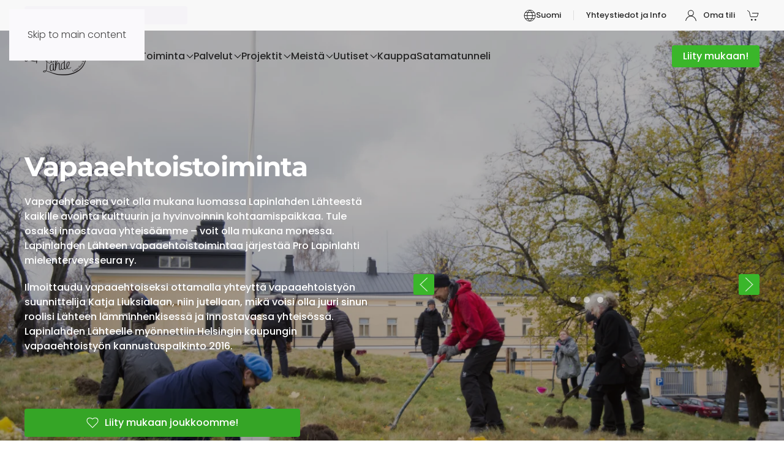

--- FILE ---
content_type: text/html; charset=UTF-8
request_url: https://lapinlahdenlahde.fi/pro-lapinlahti/vapaaehtoistoiminta/
body_size: 34472
content:
<!DOCTYPE html>
<html lang="fi">
    <head>
        <meta charset="UTF-8">
        <meta name="viewport" content="width=device-width, initial-scale=1">
        <link rel="icon" href="/wp-content/uploads/favicon-lapinlahden-lahde-3.svg.png" sizes="any">
                <link rel="apple-touch-icon" href="https://lapinlahdenlahde.fi/wp-content/uploads/Untitled-design-150x150.jpg">
                <title>Vapaaehtoistoiminta - Lapinlahden Lähde</title>
<meta name="robots" content="max-snippet:-1,max-image-preview:large,max-video-preview:-1" />
<link rel="canonical" href="https://lapinlahdenlahde.fi/pro-lapinlahti/vapaaehtoistoiminta/" />
<meta property="og:type" content="website" />
<meta property="og:locale" content="fi_FI" />
<meta property="og:site_name" content="Lapinlahden Lähde" />
<meta property="og:title" content="Vapaaehtoistoiminta" />
<meta property="og:url" content="https://lapinlahdenlahde.fi/pro-lapinlahti/vapaaehtoistoiminta/" />
<meta property="og:image" content="https://lapinlahdenlahde.fi/wp-content/uploads/Lapnlahden-lahde-henkilo.jpg" />
<meta property="og:image:width" content="1200" />
<meta property="og:image:height" content="800" />
<meta property="og:image:alt" content="Lapnlahden lähde henkilökunta" />
<meta name="twitter:card" content="summary_large_image" />
<meta name="twitter:site" content="@LapinlahdenL" />
<meta name="twitter:title" content="Vapaaehtoistoiminta" />
<meta name="twitter:image" content="https://lapinlahdenlahde.fi/wp-content/uploads/Lapnlahden-lahde-henkilo.jpg" />
<meta name="twitter:image:alt" content="Lapnlahden lähde henkilökunta" />
<script type="application/ld+json">{"@context":"https://schema.org","@graph":[{"@type":"WebSite","@id":"https://lapinlahdenlahde.fi/#/schema/WebSite","url":"https://lapinlahdenlahde.fi/","name":"Lapinlahden Lähde","description":"Taiteiden, Kulttuurin ja Mielen Hyvinvoinnin Keskus Helsingissä.","inLanguage":"fi","potentialAction":{"@type":"SearchAction","target":{"@type":"EntryPoint","urlTemplate":"https://lapinlahdenlahde.fi/search/{search_term_string}/"},"query-input":"required name=search_term_string"},"publisher":{"@type":"Organization","@id":"https://lapinlahdenlahde.fi/#/schema/Organization","name":"Lapinlahden Lähde","url":"https://lapinlahdenlahde.fi/","sameAs":["https://www.facebook.com/lapinlahdenlahde","https://twitter.com/LapinlahdenL","https://www.instagram.com/lapinlahdenlahde/","https://www.youtube.com/channel/UCweCVkLgCkg-3ybrN3tRHAw"],"logo":{"@type":"ImageObject","url":"https://lapinlahdenlahde.fi/wp-content/uploads/Lapinlahden-lahde-logo-syvatty.png","contentUrl":"https://lapinlahdenlahde.fi/wp-content/uploads/Lapinlahden-lahde-logo-syvatty.png","width":3308,"height":2339,"contentSize":"391236"}}},{"@type":"WebPage","@id":"https://lapinlahdenlahde.fi/pro-lapinlahti/vapaaehtoistoiminta/","url":"https://lapinlahdenlahde.fi/pro-lapinlahti/vapaaehtoistoiminta/","name":"Vapaaehtoistoiminta - Lapinlahden Lähde","inLanguage":"fi","isPartOf":{"@id":"https://lapinlahdenlahde.fi/#/schema/WebSite"},"breadcrumb":{"@type":"BreadcrumbList","@id":"https://lapinlahdenlahde.fi/#/schema/BreadcrumbList","itemListElement":[{"@type":"ListItem","position":1,"item":"https://lapinlahdenlahde.fi/","name":"Lapinlahden Lähde"},{"@type":"ListItem","position":2,"item":"https://lapinlahdenlahde.fi/pro-lapinlahti/","name":"Pro Lapinlahti mielenterveysseura ry"},{"@type":"ListItem","position":3,"name":"Vapaaehtoistoiminta"}]},"potentialAction":{"@type":"ReadAction","target":"https://lapinlahdenlahde.fi/pro-lapinlahti/vapaaehtoistoiminta/"}}]}</script>
<link rel='dns-prefetch' href='//piwik.cloudcity.fi' />

<link rel='stylesheet' id='wp-block-library-css' href='https://lapinlahdenlahde.fi/wp-includes/css/dist/block-library/style.min.css?ver=6.9' media='all' />
<link rel='stylesheet' id='wc-blocks-style-css' href='https://lapinlahdenlahde.fi/wp-content/plugins/woocommerce/assets/client/blocks/wc-blocks.css?ver=wc-10.4.3' media='all' />
<style id='global-styles-inline-css'>
:root{--wp--preset--aspect-ratio--square: 1;--wp--preset--aspect-ratio--4-3: 4/3;--wp--preset--aspect-ratio--3-4: 3/4;--wp--preset--aspect-ratio--3-2: 3/2;--wp--preset--aspect-ratio--2-3: 2/3;--wp--preset--aspect-ratio--16-9: 16/9;--wp--preset--aspect-ratio--9-16: 9/16;--wp--preset--color--black: #000000;--wp--preset--color--cyan-bluish-gray: #abb8c3;--wp--preset--color--white: #ffffff;--wp--preset--color--pale-pink: #f78da7;--wp--preset--color--vivid-red: #cf2e2e;--wp--preset--color--luminous-vivid-orange: #ff6900;--wp--preset--color--luminous-vivid-amber: #fcb900;--wp--preset--color--light-green-cyan: #7bdcb5;--wp--preset--color--vivid-green-cyan: #00d084;--wp--preset--color--pale-cyan-blue: #8ed1fc;--wp--preset--color--vivid-cyan-blue: #0693e3;--wp--preset--color--vivid-purple: #9b51e0;--wp--preset--gradient--vivid-cyan-blue-to-vivid-purple: linear-gradient(135deg,rgb(6,147,227) 0%,rgb(155,81,224) 100%);--wp--preset--gradient--light-green-cyan-to-vivid-green-cyan: linear-gradient(135deg,rgb(122,220,180) 0%,rgb(0,208,130) 100%);--wp--preset--gradient--luminous-vivid-amber-to-luminous-vivid-orange: linear-gradient(135deg,rgb(252,185,0) 0%,rgb(255,105,0) 100%);--wp--preset--gradient--luminous-vivid-orange-to-vivid-red: linear-gradient(135deg,rgb(255,105,0) 0%,rgb(207,46,46) 100%);--wp--preset--gradient--very-light-gray-to-cyan-bluish-gray: linear-gradient(135deg,rgb(238,238,238) 0%,rgb(169,184,195) 100%);--wp--preset--gradient--cool-to-warm-spectrum: linear-gradient(135deg,rgb(74,234,220) 0%,rgb(151,120,209) 20%,rgb(207,42,186) 40%,rgb(238,44,130) 60%,rgb(251,105,98) 80%,rgb(254,248,76) 100%);--wp--preset--gradient--blush-light-purple: linear-gradient(135deg,rgb(255,206,236) 0%,rgb(152,150,240) 100%);--wp--preset--gradient--blush-bordeaux: linear-gradient(135deg,rgb(254,205,165) 0%,rgb(254,45,45) 50%,rgb(107,0,62) 100%);--wp--preset--gradient--luminous-dusk: linear-gradient(135deg,rgb(255,203,112) 0%,rgb(199,81,192) 50%,rgb(65,88,208) 100%);--wp--preset--gradient--pale-ocean: linear-gradient(135deg,rgb(255,245,203) 0%,rgb(182,227,212) 50%,rgb(51,167,181) 100%);--wp--preset--gradient--electric-grass: linear-gradient(135deg,rgb(202,248,128) 0%,rgb(113,206,126) 100%);--wp--preset--gradient--midnight: linear-gradient(135deg,rgb(2,3,129) 0%,rgb(40,116,252) 100%);--wp--preset--font-size--small: 13px;--wp--preset--font-size--medium: 20px;--wp--preset--font-size--large: 36px;--wp--preset--font-size--x-large: 42px;--wp--preset--spacing--20: 0.44rem;--wp--preset--spacing--30: 0.67rem;--wp--preset--spacing--40: 1rem;--wp--preset--spacing--50: 1.5rem;--wp--preset--spacing--60: 2.25rem;--wp--preset--spacing--70: 3.38rem;--wp--preset--spacing--80: 5.06rem;--wp--preset--shadow--natural: 6px 6px 9px rgba(0, 0, 0, 0.2);--wp--preset--shadow--deep: 12px 12px 50px rgba(0, 0, 0, 0.4);--wp--preset--shadow--sharp: 6px 6px 0px rgba(0, 0, 0, 0.2);--wp--preset--shadow--outlined: 6px 6px 0px -3px rgb(255, 255, 255), 6px 6px rgb(0, 0, 0);--wp--preset--shadow--crisp: 6px 6px 0px rgb(0, 0, 0);}:where(.is-layout-flex){gap: 0.5em;}:where(.is-layout-grid){gap: 0.5em;}body .is-layout-flex{display: flex;}.is-layout-flex{flex-wrap: wrap;align-items: center;}.is-layout-flex > :is(*, div){margin: 0;}body .is-layout-grid{display: grid;}.is-layout-grid > :is(*, div){margin: 0;}:where(.wp-block-columns.is-layout-flex){gap: 2em;}:where(.wp-block-columns.is-layout-grid){gap: 2em;}:where(.wp-block-post-template.is-layout-flex){gap: 1.25em;}:where(.wp-block-post-template.is-layout-grid){gap: 1.25em;}.has-black-color{color: var(--wp--preset--color--black) !important;}.has-cyan-bluish-gray-color{color: var(--wp--preset--color--cyan-bluish-gray) !important;}.has-white-color{color: var(--wp--preset--color--white) !important;}.has-pale-pink-color{color: var(--wp--preset--color--pale-pink) !important;}.has-vivid-red-color{color: var(--wp--preset--color--vivid-red) !important;}.has-luminous-vivid-orange-color{color: var(--wp--preset--color--luminous-vivid-orange) !important;}.has-luminous-vivid-amber-color{color: var(--wp--preset--color--luminous-vivid-amber) !important;}.has-light-green-cyan-color{color: var(--wp--preset--color--light-green-cyan) !important;}.has-vivid-green-cyan-color{color: var(--wp--preset--color--vivid-green-cyan) !important;}.has-pale-cyan-blue-color{color: var(--wp--preset--color--pale-cyan-blue) !important;}.has-vivid-cyan-blue-color{color: var(--wp--preset--color--vivid-cyan-blue) !important;}.has-vivid-purple-color{color: var(--wp--preset--color--vivid-purple) !important;}.has-black-background-color{background-color: var(--wp--preset--color--black) !important;}.has-cyan-bluish-gray-background-color{background-color: var(--wp--preset--color--cyan-bluish-gray) !important;}.has-white-background-color{background-color: var(--wp--preset--color--white) !important;}.has-pale-pink-background-color{background-color: var(--wp--preset--color--pale-pink) !important;}.has-vivid-red-background-color{background-color: var(--wp--preset--color--vivid-red) !important;}.has-luminous-vivid-orange-background-color{background-color: var(--wp--preset--color--luminous-vivid-orange) !important;}.has-luminous-vivid-amber-background-color{background-color: var(--wp--preset--color--luminous-vivid-amber) !important;}.has-light-green-cyan-background-color{background-color: var(--wp--preset--color--light-green-cyan) !important;}.has-vivid-green-cyan-background-color{background-color: var(--wp--preset--color--vivid-green-cyan) !important;}.has-pale-cyan-blue-background-color{background-color: var(--wp--preset--color--pale-cyan-blue) !important;}.has-vivid-cyan-blue-background-color{background-color: var(--wp--preset--color--vivid-cyan-blue) !important;}.has-vivid-purple-background-color{background-color: var(--wp--preset--color--vivid-purple) !important;}.has-black-border-color{border-color: var(--wp--preset--color--black) !important;}.has-cyan-bluish-gray-border-color{border-color: var(--wp--preset--color--cyan-bluish-gray) !important;}.has-white-border-color{border-color: var(--wp--preset--color--white) !important;}.has-pale-pink-border-color{border-color: var(--wp--preset--color--pale-pink) !important;}.has-vivid-red-border-color{border-color: var(--wp--preset--color--vivid-red) !important;}.has-luminous-vivid-orange-border-color{border-color: var(--wp--preset--color--luminous-vivid-orange) !important;}.has-luminous-vivid-amber-border-color{border-color: var(--wp--preset--color--luminous-vivid-amber) !important;}.has-light-green-cyan-border-color{border-color: var(--wp--preset--color--light-green-cyan) !important;}.has-vivid-green-cyan-border-color{border-color: var(--wp--preset--color--vivid-green-cyan) !important;}.has-pale-cyan-blue-border-color{border-color: var(--wp--preset--color--pale-cyan-blue) !important;}.has-vivid-cyan-blue-border-color{border-color: var(--wp--preset--color--vivid-cyan-blue) !important;}.has-vivid-purple-border-color{border-color: var(--wp--preset--color--vivid-purple) !important;}.has-vivid-cyan-blue-to-vivid-purple-gradient-background{background: var(--wp--preset--gradient--vivid-cyan-blue-to-vivid-purple) !important;}.has-light-green-cyan-to-vivid-green-cyan-gradient-background{background: var(--wp--preset--gradient--light-green-cyan-to-vivid-green-cyan) !important;}.has-luminous-vivid-amber-to-luminous-vivid-orange-gradient-background{background: var(--wp--preset--gradient--luminous-vivid-amber-to-luminous-vivid-orange) !important;}.has-luminous-vivid-orange-to-vivid-red-gradient-background{background: var(--wp--preset--gradient--luminous-vivid-orange-to-vivid-red) !important;}.has-very-light-gray-to-cyan-bluish-gray-gradient-background{background: var(--wp--preset--gradient--very-light-gray-to-cyan-bluish-gray) !important;}.has-cool-to-warm-spectrum-gradient-background{background: var(--wp--preset--gradient--cool-to-warm-spectrum) !important;}.has-blush-light-purple-gradient-background{background: var(--wp--preset--gradient--blush-light-purple) !important;}.has-blush-bordeaux-gradient-background{background: var(--wp--preset--gradient--blush-bordeaux) !important;}.has-luminous-dusk-gradient-background{background: var(--wp--preset--gradient--luminous-dusk) !important;}.has-pale-ocean-gradient-background{background: var(--wp--preset--gradient--pale-ocean) !important;}.has-electric-grass-gradient-background{background: var(--wp--preset--gradient--electric-grass) !important;}.has-midnight-gradient-background{background: var(--wp--preset--gradient--midnight) !important;}.has-small-font-size{font-size: var(--wp--preset--font-size--small) !important;}.has-medium-font-size{font-size: var(--wp--preset--font-size--medium) !important;}.has-large-font-size{font-size: var(--wp--preset--font-size--large) !important;}.has-x-large-font-size{font-size: var(--wp--preset--font-size--x-large) !important;}
/*# sourceURL=global-styles-inline-css */
</style>

<style id='classic-theme-styles-inline-css'>
/*! This file is auto-generated */
.wp-block-button__link{color:#fff;background-color:#32373c;border-radius:9999px;box-shadow:none;text-decoration:none;padding:calc(.667em + 2px) calc(1.333em + 2px);font-size:1.125em}.wp-block-file__button{background:#32373c;color:#fff;text-decoration:none}
/*# sourceURL=/wp-includes/css/classic-themes.min.css */
</style>
<style id='woocommerce-inline-inline-css'>
.woocommerce form .form-row .required { visibility: visible; }
/*# sourceURL=woocommerce-inline-inline-css */
</style>
<link rel='stylesheet' id='jquery-ui-style-css' href='https://lapinlahdenlahde.fi/wp-content/plugins/woocommerce-bookings/dist/jquery-ui-styles.css?ver=1.11.4-wc-bookings.3.0.1' media='all' />
<link rel='stylesheet' id='wc-bookings-styles-css' href='https://lapinlahdenlahde.fi/wp-content/plugins/woocommerce-bookings/dist/frontend.css?ver=3.0.1' media='all' />
<link rel='stylesheet' id='algolia-autocomplete-css' href='https://lapinlahdenlahde.fi/wp-content/plugins/wp-search-with-algolia/css/algolia-autocomplete.css?ver=2.11.1' media='all' />
<link rel='stylesheet' id='ics-calendar-css' href='https://lapinlahdenlahde.fi/wp-content/plugins/ics-calendar/assets/style.min.css?ver=12.0.3.1' media='all' />
<link href="https://lapinlahdenlahde.fi/wp-content/themes/yootheme/css/theme.1.css?ver=1767613572" rel="stylesheet">
<script src="https://lapinlahdenlahde.fi/wp-includes/js/jquery/jquery.min.js?ver=3.7.1" id="jquery-core-js" defer data-deferred="1"></script>
<script src="https://lapinlahdenlahde.fi/wp-content/plugins/woocommerce/assets/js/jquery-blockui/jquery.blockUI.min.js?ver=2.7.0-wc.10.4.3" id="wc-jquery-blockui-js" defer data-wp-strategy="defer"></script>
<script id="wc-add-to-cart-js-extra" src="[data-uri]" defer></script>
<script src="https://lapinlahdenlahde.fi/wp-content/plugins/woocommerce/assets/js/frontend/add-to-cart.min.js?ver=10.4.3" id="wc-add-to-cart-js" defer data-wp-strategy="defer"></script>
<script src="https://lapinlahdenlahde.fi/wp-content/plugins/woocommerce/assets/js/js-cookie/js.cookie.min.js?ver=2.1.4-wc.10.4.3" id="wc-js-cookie-js" defer data-wp-strategy="defer"></script>
<script id="woocommerce-js-extra" src="[data-uri]" defer></script>
<script src="https://lapinlahdenlahde.fi/wp-content/plugins/woocommerce/assets/js/frontend/woocommerce.min.js?ver=10.4.3" id="woocommerce-js" defer data-wp-strategy="defer"></script>
	<noscript><style>.woocommerce-product-gallery{ opacity: 1 !important; }</style></noscript>
			<style>
			.algolia-search-highlight {
				background-color: #fffbcc;
				border-radius: 2px;
				font-style: normal;
			}
		</style>
		<script src="[data-uri]" defer></script>
<script src="https://lapinlahdenlahde.fi/wp-content/themes/yootheme/packages/theme-cookie/app/cookie.min.js?ver=4.5.33" defer></script>
<script src="https://lapinlahdenlahde.fi/wp-content/themes/yootheme/vendor/assets/uikit/dist/js/uikit.min.js?ver=4.5.33"></script>
<script src="https://lapinlahdenlahde.fi/wp-content/themes/yootheme/vendor/assets/uikit/dist/js/uikit-icons-design-bites.min.js?ver=4.5.33" defer data-deferred="1"></script>
<script src="https://lapinlahdenlahde.fi/wp-content/themes/yootheme/js/theme.js?ver=4.5.33"></script>
<script src="[data-uri]" defer></script>
<script src="[data-uri]" defer></script>		<style id="wp-custom-css">
			.page-id-77754 main {background-image: url("https://lapinlahdenlahde.fi/wp-content/uploads/Taistelu-Lapinlahdesta-tausta.jpg");}		</style>
		    <link rel='stylesheet' id='wc-stripe-blocks-checkout-style-css' href='https://lapinlahdenlahde.fi/wp-content/plugins/woocommerce-gateway-stripe/build/upe-blocks.css?ver=5149cca93b0373758856' media='all' />
</head>
    <body class="wp-singular page-template-default page page-id-18512 page-parent page-child parent-pageid-60618 wp-theme-yootheme wp-child-theme-lahde  theme-yootheme woocommerce-no-js">

        
        <div class="uk-hidden-visually uk-notification uk-notification-top-left uk-width-auto">
            <div class="uk-notification-message">
                <a href="#tm-main" class="uk-link-reset">Skip to main content</a>
            </div>
        </div>

        
        
        <div class="tm-page">

                        


<header class="tm-header-mobile uk-hidden@m tm-header-overlay" uk-header uk-inverse="target: .uk-navbar-container; sel-active: .uk-navbar-transparent">


        <div uk-sticky cls-active="uk-navbar-sticky" sel-target=".uk-navbar-container" cls-inactive="uk-navbar-transparent" animation="uk-animation-slide-top" tm-section-start>
    
        <div class="uk-navbar-container">

            <div class="uk-container uk-container-expand">
                <nav class="uk-navbar" uk-navbar="{&quot;align&quot;:&quot;left&quot;,&quot;container&quot;:&quot;.tm-header-mobile &gt; [uk-sticky]&quot;,&quot;boundary&quot;:&quot;.tm-header-mobile .uk-navbar-container&quot;,&quot;target-x&quot;:&quot;.tm-header-mobile .uk-navbar&quot;,&quot;target-y&quot;:&quot;.tm-header-mobile .uk-navbar-container&quot;,&quot;dropbar&quot;:true,&quot;dropbar-anchor&quot;:&quot;.tm-header-mobile .uk-navbar-container&quot;,&quot;dropbar-transparent-mode&quot;:&quot;remove&quot;}">

                                        <div class="uk-navbar-left ">

                                                    <a href="https://lapinlahdenlahde.fi/" aria-label="Back to home" class="uk-logo uk-navbar-item">
    <picture>
<source type="image/webp" srcset="/wp-content/themes/yootheme/cache/53/lahdelogomusta-1024x497-530d3d74.webp 130w, /wp-content/themes/yootheme/cache/d7/lahdelogomusta-1024x497-d7eb69e2.webp 260w" sizes="(min-width: 130px) 130px">
<img alt loading="eager" src="/wp-content/themes/yootheme/cache/b9/lahdelogomusta-1024x497-b9ddacd5.png" width="130" height="63">
</picture><picture>
<source type="image/webp" srcset="/wp-content/themes/yootheme/cache/90/lahdelogovalkoinen4-9021471d.webp 130w, /wp-content/themes/yootheme/cache/b5/lahdelogovalkoinen4-b57614e1.webp 260w" sizes="(min-width: 130px) 130px">
<img class="uk-logo-inverse" alt loading="eager" src="/wp-content/themes/yootheme/cache/c9/lahdelogovalkoinen4-c9277ab0.png" width="130" height="63">
</picture></a>                        
                        
                        
                    </div>
                    
                    
                                        <div class="uk-navbar-right">

                                                    
<div class="uk-navbar-item widget widget_nav_menu" id="nav_menu-9">

    
    
<ul class="uk-iconnav" uk-dropnav="{&quot;boundary&quot;:&quot;false&quot;,&quot;container&quot;:&quot;body&quot;}">
    
	<li class="menu-item menu-item-type-custom menu-item-object-custom"><a href="/oma-tili/" title="Kirjaudu"><span uk-icon="icon: user;"></span> </a></li>
	<li class="menu-item menu-item-type-post_type menu-item-object-page uk-parent"><a href="https://lapinlahdenlahde.fi/ostoskori/"><span uk-icon="icon: cart;"></span>  <span data-cart-badge></span></a>
	<div class="uk-dropdown" style="width: 400px"><div class="uk-grid tm-grid-expand uk-child-width-1-1 uk-grid-margin">
<div class="uk-width-1-1">
    
        
            
            
            
                
                    
<div class="uk-panel widget woocommerce widget_shopping_cart">
    
    <div class="widget_shopping_cart_content"></div>
</div>
                
            
        
    
</div></div></div></li></ul>

</div>
                        
                                                    <a uk-toggle href="#tm-dialog-mobile" class="uk-navbar-toggle">

        
        <div uk-navbar-toggle-icon></div>

        
    </a>                        
                    </div>
                    
                </nav>
            </div>

        </div>

        </div>
    



        <div id="tm-dialog-mobile" uk-offcanvas="container: true; overlay: true" mode="slide" flip>
        <div class="uk-offcanvas-bar uk-flex uk-flex-column">

                        <button class="uk-offcanvas-close uk-close-large" type="button" uk-close uk-toggle="cls: uk-close-large; mode: media; media: @s"></button>
            
                        <div class="uk-margin-auto-bottom">
                
<div class="uk-grid uk-child-width-1-1" uk-grid>    <div>
<div class="uk-panel widget widget_search" id="search-11">

    
    

    <form id="search-2" action="https://lapinlahdenlahde.fi/" method="get" role="search" class="uk-search uk-search-default uk-width-1-1"><span uk-search-icon></span><input name="s" placeholder="Etsi" required aria-label="Etsi" type="search" class="uk-search-input"></form>
    

</div>
</div>    <div>
<div class="uk-panel widget widget_nav_menu" id="nav_menu-10">

    
    
<ul class="uk-nav uk-nav-default uk-nav-divider uk-nav-accordion" uk-nav="targets: &gt; .js-accordion" uk-scrollspy-nav="closest: li; scroll: true;">
    
	<li class="lang-item lang-item-84 lang-item-en no-translation lang-item-first menu-item menu-item-type-custom menu-item-object-custom"><a href="https://lapinlahdenlahde.fi/en/"><img src="[data-uri]" alt="" width="16" height="11" style="width: 16px; height: 11px;" /><span style="margin-left:0.3em;">English</span></a></li>
	<li class="lang-item lang-item-109 lang-item-sv no-translation menu-item menu-item-type-custom menu-item-object-custom"><a href="https://lapinlahdenlahde.fi/sv/"><img src="[data-uri]" alt="" width="16" height="11" style="width: 16px; height: 11px;" /><span style="margin-left:0.3em;">Svenska</span></a></li>
	<li class="menu-item menu-item-type-post_type menu-item-object-page"><a href="https://lapinlahdenlahde.fi/blog/"><span class="uk-margin-small-right" uk-icon="icon: remixicon-design--quill-pen-line;"></span> Blogi</a></li>
	<li class="menu-item menu-item-type-post_type menu-item-object-page"><a href="https://lapinlahdenlahde.fi/kahvila/"><span class="uk-margin-small-right" uk-icon="icon: remixicon-map--cup-line;"></span> Kahvila</a></li>
	<li class="menu-item menu-item-type-custom menu-item-object-custom"><a href="/kauppa/"><div class="uk-grid uk-grid-small uk-flex-middle"><div class="uk-width-auto"><span uk-icon="icon: remixicon-finance--gift-2-line;"></span></div><div class="uk-width-expand">Kauppa<div class="uk-nav-subtitle">Lapinlahti webshop</div></div></div></a></li>
	<li class="menu-item menu-item-type-post_type menu-item-object-page"><a href="https://lapinlahdenlahde.fi/tilat/"><span class="uk-margin-small-right" uk-icon="icon: remixicon-buildings--home-heart-line;"></span> Juhla- ja tapahtumatilat</a></li>
	<li class="menu-item menu-item-type-post_type menu-item-object-page"><a href="https://lapinlahdenlahde.fi/meista/"><span class="uk-margin-small-right" uk-icon="icon: remixicon-system--question-line;"></span> Meistä</a></li>
	<li class="menu-item menu-item-type-custom menu-item-object-custom menu-item-has-children js-accordion uk-parent"><a href><span class="uk-margin-small-right" uk-icon="icon: star;"></span> Projektit <span uk-nav-parent-icon></span></a>
	<ul class="uk-nav-sub">

		<li class="menu-item menu-item-type-post_type menu-item-object-projekti"><a href="https://lapinlahdenlahde.fi/projekti/miitti/">MIITTI</a></li>
		<li class="menu-item menu-item-type-post_type menu-item-object-projekti"><a href="https://lapinlahdenlahde.fi/projekti/kaupunkiluontokeskus/">Kaupunkiluontokeskus</a></li>
		<li class="menu-item menu-item-type-post_type menu-item-object-projekti"><a href="https://lapinlahdenlahde.fi/projekti/toivon-lahde-olohuone/">Kriisikodin Toivon Lähde -yhteisön olohuone</a></li>
		<li class="menu-item menu-item-type-post_type menu-item-object-projekti"><a href="https://lapinlahdenlahde.fi/projekti/awake-arts-wellbeing-as-a-creative-business-and-future-livelihood/">AWAKE</a></li>
		<li class="menu-item menu-item-type-post_type menu-item-object-projekti"><a href="https://lapinlahdenlahde.fi/projekti/escape-to-happiness/">Escape to happiness</a></li>
		<li class="menu-item menu-item-type-post_type menu-item-object-projekti"><a href="https://lapinlahdenlahde.fi/projekti/lastenluontolahde/">Lasten Luontolähde</a></li></ul></li>
	<li class="menu-item menu-item-type-post_type menu-item-object-page"><a href="https://lapinlahdenlahde.fi/sauna/"><img src="/wp-content/uploads/icon-sauna-fff.svg" width="20" height="20" class="uk-margin-small-right" alt loading="eager"> Sauna</a></li>
	<li class="menu-item menu-item-type-custom menu-item-object-custom"><a href="/tapahtumat/"><span class="uk-margin-small-right" uk-icon="icon: remixicon-business--calendar-event-line;"></span> Tapahtumakalenteri</a></li>
	<li class="menu-item menu-item-type-post_type menu-item-object-page"><a href="https://lapinlahdenlahde.fi/palvelut/"><span class="uk-margin-small-right" uk-icon="icon: remixicon-map--map-pin-3-line;"></span> Toiminta ja Palveluluettelo</a></li>
	<li class="menu-item menu-item-type-post_type menu-item-object-page"><a href="https://lapinlahdenlahde.fi/vaikuttavuus/"><span class="uk-margin-small-right" uk-icon="icon: remixicon-business--bubble-chart-line;"></span> Vaikuttavuus</a></li>
	<li class="menu-item menu-item-type-post_type menu-item-object-page"><a href="https://lapinlahdenlahde.fi/yhteiso/"><span class="uk-margin-small-right" uk-icon="icon: remixicon-health--heart-2-line;"></span> Yhteisö</a></li>
	<li class="menu-item menu-item-type-post_type menu-item-object-page"><a href="https://lapinlahdenlahde.fi/yhteystiedot/"><span class="uk-margin-small-right" uk-icon="icon: info;"></span> Yhteystiedot ja Info</a></li>
	<li class="menu-item menu-item-type-post_type menu-item-object-page"><a href="https://lapinlahdenlahde.fi/ei-satamatunnelia-lapinlahden-puistoon/"><span class="uk-margin-small-right" uk-icon="icon: remixicon-map--ship-2-line;"></span> Satamatunneli-info</a></li></ul>

</div>
</div>    <div>
<div class="uk-panel widget widget_nav_menu" id="nav_menu-7">

    
    
<ul class="uk-nav uk-nav-default">
    
	<li class="uk-button uk-button-danger btn_liity uk-hidden menu-item menu-item-type-post_type menu-item-object-page"><a href="https://lapinlahdenlahde.fi/ei-satamatunnelia-lapinlahden-puistoon/">Pelastetaan puisto!</a></li>
	<li class="uk-button uk-button-primary btn_liity pulse_green menu-item menu-item-type-post_type menu-item-object-page"><a href="https://lapinlahdenlahde.fi/yhteiso/">Liity mukaan!</a></li></ul>

</div>
</div>    <div>
<div class="uk-panel">

    
    <ul class="uk-grid uk-flex-inline uk-flex-middle uk-flex-nowrap uk-grid-small">                    <li><a href="https://www.facebook.com/lapinlahdenlahde/" class="uk-preserve-width uk-icon-button" rel="noreferrer" target="_blank" aria-label="Facebook"><span uk-icon="icon: facebook;"></span></a></li>
                    <li><a href="https://www.instagram.com/lapinlahdenlahde/" class="uk-preserve-width uk-icon-button" rel="noreferrer" target="_blank" aria-label="Instagram"><span uk-icon="icon: instagram;"></span></a></li>
                    <li><a href="https://twitter.com/LapinlahdenL" class="uk-preserve-width uk-icon-button" rel="noreferrer" target="_blank" aria-label="Twitter"><span uk-icon="icon: twitter;"></span></a></li>
            </ul>
</div>
</div></div>            </div>
            
            
        </div>
    </div>
    
    
    

</header>


<div class="tm-toolbar tm-toolbar-default uk-visible@m">
    <div class="uk-container uk-flex uk-flex-middle uk-container-large">

                <div>
            <div class="uk-grid-medium uk-child-width-auto uk-flex-middle" uk-grid="margin: uk-margin-small-top">

                                <div>
<div class="uk-panel widget widget_builderwidget" id="builderwidget-11">

    
    <div class="uk-grid tm-grid-expand uk-child-width-1-1 uk-grid-margin">
<div class="uk-width-1-1">
    
        
            
            
            
                
                    
<div>
    <form id="search-1" action="https://lapinlahdenlahde.fi/" method="get" role="search" class="uk-search uk-search-default uk-width-1-1">
                <span uk-search-icon></span>        
        <input name="s" type="search" placeholder="Etsi" class="uk-search-input uk-form-small" required aria-label="Etsi">
        
        
    </form>
</div>
                
            
        
    
</div></div>
</div>
</div>                
                
            </div>
        </div>
        
                <div class="uk-margin-auto-left">
            <div class="uk-grid-medium uk-child-width-auto uk-flex-middle" uk-grid="margin: uk-margin-small-top">
                <div>
<div class="uk-panel widget widget_nav_menu" id="nav_menu-7">

    
    
<ul class="uk-subnav uk-subnav-divider" uk-dropnav="{&quot;boundary&quot;:&quot;false&quot;,&quot;container&quot;:&quot;body&quot;}" uk-scrollspy-nav="closest: li; scroll: true; target: &gt; * &gt; a[href];">
    
	<li class="pll-parent-menu-item menu-item menu-item-type-custom menu-item-object-custom menu-item-has-children uk-parent"><a href="#pll_switcher"><span uk-icon="icon: world;"></span> Suomi</a>
	<div class="uk-dropdown"><div class="uk-drop-grid uk-child-width-1-1" uk-grid><div><ul class="uk-nav uk-dropdown-nav">

		<li class="lang-item lang-item-84 lang-item-en no-translation lang-item-first menu-item menu-item-type-custom menu-item-object-custom"><a href="https://lapinlahdenlahde.fi/en/">English</a></li>
		<li class="lang-item lang-item-109 lang-item-sv no-translation menu-item menu-item-type-custom menu-item-object-custom"><a href="https://lapinlahdenlahde.fi/sv/">Svenska</a></li></ul></div></div></div></li>
	<li class="menu-item menu-item-type-post_type menu-item-object-page"><a href="https://lapinlahdenlahde.fi/yhteystiedot/">Yhteystiedot ja Info</a></li></ul>

</div>
</div><div>
<div class="uk-panel uk-visible@m widget widget_nav_menu" id="nav_menu-6">

    
    
<ul class="uk-subnav" uk-dropnav="{&quot;boundary&quot;:&quot;false&quot;,&quot;container&quot;:&quot;body&quot;}">
    
	<li class="menu-item menu-item-type-custom menu-item-object-custom"><a href="/oma-tili/" title="Kirjaudu"><span class="uk-margin-small-right" uk-icon="icon: user;"></span> Oma tili</a></li>
	<li class="menu-item menu-item-type-post_type menu-item-object-page uk-parent"><a href="https://lapinlahdenlahde.fi/ostoskori/"><span uk-icon="icon: cart;"></span>  <span data-cart-badge></span></a>
	<div class="uk-dropdown" style="width: 400px"><div class="uk-grid tm-grid-expand uk-child-width-1-1 uk-grid-margin">
<div class="uk-width-1-1">
    
        
            
            
            
                
                    
<div class="uk-panel widget woocommerce widget_shopping_cart">
    
    <div class="widget_shopping_cart_content"></div>
</div>
                
            
        
    
</div></div></div></li></ul>

</div>
</div>            </div>
        </div>
        
    </div>
</div>

<header class="tm-header uk-visible@m tm-header-overlay" uk-header uk-inverse="target: .uk-navbar-container, .tm-headerbar; sel-active: .uk-navbar-transparent, .tm-headerbar">



        <div uk-sticky media="@m" show-on-up animation="uk-animation-slide-top" cls-active="uk-navbar-sticky" sel-target=".uk-navbar-container" cls-inactive="uk-navbar-transparent" tm-section-start>
    
        <div class="uk-navbar-container">

            <div class="uk-container uk-container-large">
                <nav class="uk-navbar" uk-navbar="{&quot;align&quot;:&quot;left&quot;,&quot;container&quot;:&quot;.tm-header &gt; [uk-sticky]&quot;,&quot;boundary&quot;:&quot;.tm-header .uk-navbar-container&quot;,&quot;target-x&quot;:&quot;.tm-header .uk-navbar&quot;,&quot;target-y&quot;:&quot;.tm-header .uk-navbar-container&quot;,&quot;dropbar&quot;:true,&quot;dropbar-anchor&quot;:&quot;.tm-header .uk-navbar-container&quot;,&quot;dropbar-transparent-mode&quot;:&quot;remove&quot;}">

                                        <div class="uk-navbar-left ">

                                                    <a href="https://lapinlahdenlahde.fi/" aria-label="Back to home" class="uk-logo uk-navbar-item">
    <picture>
<source type="image/webp" srcset="/wp-content/themes/yootheme/cache/53/lahdelogomusta-1024x497-530d3d74.webp 130w, /wp-content/themes/yootheme/cache/d7/lahdelogomusta-1024x497-d7eb69e2.webp 260w" sizes="(min-width: 130px) 130px">
<img alt loading="eager" src="/wp-content/themes/yootheme/cache/b9/lahdelogomusta-1024x497-b9ddacd5.png" width="130" height="63">
</picture><picture>
<source type="image/webp" srcset="/wp-content/themes/yootheme/cache/90/lahdelogovalkoinen4-9021471d.webp 130w, /wp-content/themes/yootheme/cache/b5/lahdelogovalkoinen4-b57614e1.webp 260w" sizes="(min-width: 130px) 130px">
<img class="uk-logo-inverse" alt loading="eager" src="/wp-content/themes/yootheme/cache/c9/lahdelogovalkoinen4-c9277ab0.png" width="130" height="63">
</picture></a>                        
                                                    
<ul class="uk-navbar-nav" uk-scrollspy-nav="closest: li; scroll: true; target: &gt; * &gt; a[href];">
    
	<li class="menu-item menu-item-type-post_type menu-item-object-page"><a href="https://lapinlahdenlahde.fi/kahvila/">Kahvila</a></li>
	<li class="menu-item menu-item-type-custom menu-item-object-custom uk-parent"><a>Toiminta <span uk-navbar-parent-icon></span></a>
	<div class="uk-drop uk-navbar-dropdown" pos="bottom-left" stretch="x" boundary=".tm-header .uk-navbar"><nav class="uk-grid tm-grid-expand uk-grid-column-medium uk-grid-row-small uk-grid-divider uk-grid-margin-small" uk-grid>
<div class="uk-width-3-4@m">
    
        
            
            
            
                
                    
<div class="uk-margin-remove-vertical">
        <div class="uk-child-width-expand uk-grid-divider" uk-grid>    
    
                <div>
        
        <ul class="uk-margin-remove-bottom uk-nav uk-nav-secondary">                                <li class="el-item ">
<a class="el-link" href="/tapahtumat/">
    
        <span class="el-image uk-margin-small-right" uk-icon="icon: remixicon-user--open-arm-line; width: 20; height: 20;"></span>
                    Tapahtumat        
    
</a></li>
                                            <li class="el-item ">
<a class="el-link" href="/yhteiso/#tyoharjoittelu">
    
        <span class="el-image uk-margin-small-right" uk-icon="icon: remixicon-device--battery-2-charge-line; width: 20; height: 20;"></span>
                    Työllistymistoiminta        
    
</a></li>
                                            <li class="el-item ">
<a class="el-link" href="/pro-lapinlahti/vapaaehtoistoiminta/">
    
        <span class="el-image uk-margin-small-right" uk-icon="icon: remixicon-user--team-line; width: 20; height: 20;"></span>
                    Vapaaehtoistoiminta        
    
</a></li>
                            </ul>
                </div>
        
    
                <div>
        
        <ul class="uk-margin-remove-bottom uk-nav uk-nav-secondary">                                <li class="el-item ">
<a class="el-link" href="/tilakategoria/galleria/">
    
        <span class="el-image uk-margin-small-right" uk-icon="icon: remixicon-design--palette-line; width: 20; height: 20;"></span>
                    Näyttelytoiminta        
    
</a></li>
                                            <li class="el-item ">
<a class="el-link" href="/lapinlahden-sairaalapuiston-viljelyalue/">
    
        <span class="el-image uk-margin-small-right" uk-icon="icon: remixicon-design--grid-line; width: 20; height: 20;"></span>
                    Viljelypalstat        
    
</a></li>
                                            <li class="el-item ">
<a class="el-link" href="/tilakategoria/asukastila/">
    
        <span class="el-image uk-margin-small-right" uk-icon="icon: remixicon-buildings--home-gear-line; width: 20; height: 20;"></span>
                    Asukastilat        
    
</a></li>
                            </ul>
                </div>
        
    
                <div>
        
        <ul class="uk-margin-remove-bottom uk-nav uk-nav-secondary">                                <li class="el-item ">
<a class="el-link" href="https://lapinlahdenlahde.fi/talon-palvelut/kirpputori-lahteen-patina/">
    
        <div class="uk-grid uk-grid-small uk-child-width-expand uk-flex-nowrap">            <div class="uk-width-auto"><span class="el-image" uk-icon="icon: remixicon-finance--gift-2-line; width: 20; height: 20;"></span></div>            <div>
                Lähteen Patina                <div class="uk-nav-subtitle">Kirpputori</div>            </div>
        </div>
    
</a></li>
                                            <li class="el-item ">
<a class="el-link" href="https://lapinlahdenlahde.fi/talon-palvelut/paikallinen-taide-ja-kasityomyymala-lahteen-puoti/">
    
        <div class="uk-grid uk-grid-small uk-child-width-expand uk-flex-nowrap">            <div class="uk-width-auto"><span class="el-image" uk-icon="icon: remixicon-finance--gift-2-line; width: 20; height: 20;"></span></div>            <div>
                Lähteen Puoti                <div class="uk-nav-subtitle">Taide- ja Käsityömyymälä </div>            </div>
        </div>
    
</a></li>
                                            <li class="el-item ">
<a class="el-link" href="https://lapinlahdenlahde.fi/mental-museum/">
    
        <span class="el-image uk-margin-small-right" uk-icon="icon: remixicon-buildings--government-line; width: 20; height: 20;"></span>
                    Mental Museum        
    
</a></li>
                            </ul>
                </div>
        
    
        </div>    
</div>
                
            
        
    
</div>
<div class="uk-grid-item-match uk-flex-middle uk-width-1-4@m">
    
        
            
            
                        <div class="uk-panel uk-width-1-1">            
                
                    
<div class="uk-panel uk-margin uk-text-center">
    
        
            
                
            
            
                                

    
                <img src="/wp-content/themes/yootheme/cache/6d/pro_lapinlahti_logo-webp-6d9544b6.webp" srcset="/wp-content/themes/yootheme/cache/6d/pro_lapinlahti_logo-webp-6d9544b6.webp 180w, /wp-content/themes/yootheme/cache/4e/pro_lapinlahti_logo-webp-4ebc85a6.webp 360w" sizes="(min-width: 180px) 180px" width="180" height="107" alt="Pro lapinlahti logo" loading="lazy" class="el-image">        
        
    
                
                                <div class="uk-padding-small uk-margin-remove-first-child">                
                    

        
                <div class="el-title uk-h6 uk-text-primary uk-margin-small-top uk-margin-remove-bottom">                        Pro Lapinlahti mielenterveysseura ry                    </div>        
        
    
        
        
        
        
                <div class="uk-margin-small-top"><a href="/pro-lapinlahti/" class="el-link uk-button uk-button-text">Sirry sivulle</a></div>        

                                </div>                
                
            
        
    
</div>
                
                        </div>            
        
    
</div></nav></div></li>
	<li class="menu-item menu-item-type-custom menu-item-object-custom uk-parent"><a>Palvelut <span uk-navbar-parent-icon></span></a>
	<div class="uk-drop uk-navbar-dropdown" pos="bottom-left" stretch="x" boundary=".tm-header .uk-navbar"><div class="uk-grid tm-grid-expand uk-grid-column-medium uk-grid-row-small uk-grid-divider uk-grid-margin-small" uk-grid>
<div class="uk-width-3-4 uk-width-4-5@m uk-width-4-5@l">
    
        
            
            
            
                
                    
<div class="uk-margin-remove-vertical" uk-scrollspy="target: [uk-scrollspy-class];">
        <div class="uk-child-width-expand@s uk-grid-divider" uk-grid>    
    
                <div>
        
        <ul class="uk-margin-remove-bottom uk-nav uk-nav-secondary">                                <li class="el-item ">
<a class="el-link" href="/sauna/">
    
        <img src="/wp-content/uploads/icon-sauna.svg" width="20" height="20" class="el-image uk-margin-small-right" alt="Sauna ikoni" loading="lazy" uk-svg="stroke-animation: true; attributes: uk-scrollspy-class:uk-animation-stroke">
                    Sauna        
    
</a></li>
                                            <li class="el-item ">
<a class="el-link" href="/tilat/kahvila-lahde/">
    
        <span class="el-image uk-margin-small-right" uk-icon="icon: remixicon-map--cup-line; width: 20; height: 20;"></span>
                    Kahvila        
    
</a></li>
                            </ul>
                </div>
        
    
                <div>
        
        <ul class="uk-margin-remove-bottom uk-nav uk-nav-secondary">                                <li class="el-item ">
<a class="el-link" href="/tilat/">
    
        <span class="el-image uk-margin-small-right" uk-icon="icon: remixicon-buildings--home-heart-line; width: 20; height: 20;"></span>
                    Tilavuokraus        
    
</a></li>
                                            <li class="el-item ">
<a class="el-link" href="/tyohuoneet/">
    
        <span class="el-image uk-margin-small-right" uk-icon="icon: remixicon-buildings--home-smile-2-line; width: 20; height: 20;"></span>
                    Työhuoneita        
    
</a></li>
                            </ul>
                </div>
        
    
                <div>
        
        <ul class="uk-margin-remove-bottom uk-nav uk-nav-secondary">                                <li class="el-item ">
<a class="el-link" href="/kahvila/#pitopalvelu">
    
        <span class="el-image uk-margin-small-right" uk-icon="icon: remixicon-others--cake-3-line; width: 20; height: 20;"></span>
                    Catering        
    
</a></li>
                                            <li class="el-item ">
<a class="el-link" href="/palvelut/">
    
        <span class="el-image uk-margin-small-right" uk-icon="icon: remixicon-map--map-pin-3-line; width: 20; height: 20;"></span>
                    Palveluluettelo        
    
</a></li>
                            </ul>
                </div>
        
    
        </div>    
</div>
                
            
        
    
</div>
<div class="uk-width-1-4 uk-width-1-5@m uk-width-1-5@l">
    
        
            
            
            
                
                    
<div class="uk-panel uk-margin-remove-first-child uk-margin uk-text-center">
    
        
            
                
            
            
                                <a href="mailto:info@lapinlahdenlahde.fi" aria-label="Lähetä viesti">

    
                <span class="el-image" uk-icon="icon: remixicon-business--customer-service-2-fill; width: 80; height: 80;"></span>        
        
    
</a>                
                
                    

        
                <div class="el-title uk-h5 uk-link-reset uk-margin-small-top uk-margin-remove-bottom">                        <a href="mailto:info@lapinlahdenlahde.fi" aria-label="Lähetä viesti">Asiakaspalvelu</a>                    </div>        
                <div class="el-meta uk-text-small">+358 40 6494188</div>        
    
        
        
                <div class="el-content uk-panel uk-text-small"><p>info@lapinlahdenlahde.fi</p></div>        
        
        

                
                
            
        
    
</div>
                
            
        
    
</div></div></div></li>
	<li class="menu-item menu-item-type-custom menu-item-object-custom uk-parent"><a role="button">Projektit <span uk-navbar-parent-icon></span></a>
	<div class="uk-drop uk-navbar-dropdown" mode="hover" pos="bottom-left" stretch="x" boundary=".tm-header .uk-navbar"><div class="uk-grid tm-grid-expand uk-child-width-1-1 uk-grid-margin">
<div class="uk-width-1-1">
    
        
            
            
            
                
                    
<div>
        <div class="uk-child-width-expand uk-grid-divider" uk-grid>    
    
                <div>
        
        <ul class="uk-margin-remove-bottom uk-nav uk-nav-secondary">                                <li class="el-item ">
<a class="el-link" href="https://lapinlahdenlahde.fi/projekti/miitti/">
    
        <div class="uk-grid uk-grid-small uk-child-width-expand uk-flex-nowrap uk-flex-middle">            <div class="uk-width-auto"><span class="el-image" uk-icon="icon: remixicon-design--focus-2-line;"></span></div>            <div>
                MIITTI                <div class="uk-nav-subtitle">Kulttuuria ja tapahtumia yli rajojen, taustaa katsomatta.</div>            </div>
        </div>
    
</a></li>
                                            <li class="el-item ">
<a class="el-link" href="https://lapinlahdenlahde.fi/projekti/kaupunkiluontokeskus/">
    
        <div class="uk-grid uk-grid-small uk-child-width-expand uk-flex-nowrap uk-flex-middle">            <div class="uk-width-auto"><span class="el-image" uk-icon="icon: remixicon-others--seedling-line;"></span></div>            <div>
                Kaupunkiluontokeskus                <div class="uk-nav-subtitle">Luontoon liittyvää toimintaa, ideoita ja inspiraatiota.</div>            </div>
        </div>
    
</a></li>
                                            <li class="el-item ">
<a class="el-link" href="https://lapinlahdenlahde.fi/projekti/awake-arts-wellbeing-as-a-creative-business-and-future-livelihood/">
    
        <div class="uk-grid uk-grid-small uk-child-width-expand uk-flex-nowrap uk-flex-middle">            <div class="uk-width-auto"><span class="el-image" uk-icon="icon: remixicon-design--palette-line;"></span></div>            <div>
                AWAKE                <div class="uk-nav-subtitle">AWAKE: Arts &#038; Wellbeing As a Creative Business and Future Livelihood</div>            </div>
        </div>
    
</a></li>
                            </ul>
                </div>
        
    
                <div>
        
        <ul class="uk-margin-remove-bottom uk-nav uk-nav-secondary">                                <li class="el-item ">
<a class="el-link" href="https://lapinlahdenlahde.fi/projekti/lastenluontolahde/">
    
        <div class="uk-grid uk-grid-small uk-child-width-expand uk-flex-nowrap uk-flex-middle">            <div class="uk-width-auto"><span class="el-image" uk-icon="icon: remixicon-user--bear-smile-line;"></span></div>            <div>
                Luonto Lähde                <div class="uk-nav-subtitle">Lasten Luontolähde &#8211; Hyvinvointia lapsille luonnosta</div>            </div>
        </div>
    
</a></li>
                                            <li class="el-item ">
<a class="el-link" href="https://lapinlahdenlahde.fi/projekti/escape-to-happiness/">
    
        <div class="uk-grid uk-grid-small uk-child-width-expand uk-flex-nowrap uk-flex-middle">            <div class="uk-width-auto"><span class="el-image" uk-icon="icon: remixicon-buildings--home-smile-line;"></span></div>            <div>
                Escape to happiness – Building happiness                <div class="uk-nav-subtitle">Kiirreetön pakopeli</div>            </div>
        </div>
    
</a></li>
                            </ul>
                </div>
        
    
                <div>
        
        <ul class="uk-margin-remove-bottom uk-nav uk-nav-secondary">                                <li class="el-item ">
<a class="el-link" href="https://lapinlahdenlahde.fi/projekti/lapinlahti-live/">
    
        <div class="uk-grid uk-grid-small uk-child-width-expand uk-flex-nowrap uk-flex-middle">            <div class="uk-width-auto"><span class="el-image" uk-icon="icon: remixicon-media--music-2-line;"></span></div>            <div>
                Lapinlahti Live!                <div class="uk-nav-subtitle">Live musiikka Lapinlahden puistossa!</div>            </div>
        </div>
    
</a></li>
                                            <li class="el-item ">
<a class="el-link" href="/projekti/toivon-lahde-olohuone/">
    
        <div class="uk-grid uk-grid-small uk-child-width-expand uk-flex-nowrap uk-flex-middle">            <div class="uk-width-auto"><span class="el-image" uk-icon="icon: remixicon-finance--hand-heart-line;"></span></div>            <div>
                Kriisikodin Toivon Lähde -yhteisön olohuone                <div class="uk-nav-subtitle">Ihminen ihmisille - tukea elämänkriisin kohdanneille aikuisille ja senioreille</div>            </div>
        </div>
    
</a></li>
                            </ul>
                </div>
        
    
        </div>    
</div>
                
            
        
    
</div></div></div></li>
	<li class="menu-item menu-item-type-post_type menu-item-object-page uk-parent"><a href="https://lapinlahdenlahde.fi/meista/">Meistä <span uk-navbar-parent-icon></span></a>
	<div class="uk-drop uk-navbar-dropdown" pos="bottom-left" stretch="x" boundary=".tm-header .uk-navbar"><div class="uk-grid tm-grid-expand uk-child-width-1-1 uk-grid-margin">
<div class="uk-width-1-1">
    
        
            
            
            
                
                    
<div>
        <div class="uk-child-width-expand@s uk-grid-row-large uk-grid-divider" uk-grid>    
    
                <div>
        
        <ul class="uk-margin-remove-bottom uk-nav uk-nav-secondary">                                <li class="el-item ">
<a class="el-link" href="/meista/">
    
        <span class="el-image" uk-icon="icon: remixicon-weather--flashlight-line;"></span>
                    Pikainfo        
    
</a></li>
                                            <li class="el-item ">
<a class="el-link" href="/meista/#historia">
    
        <span class="el-image" uk-icon="icon: remixicon-document--newspaper-line;"></span>
                    Historia        
    
</a></li>
                            </ul>
                </div>
        
    
                <div>
        
        <ul class="uk-margin-remove-bottom uk-nav uk-nav-secondary">                                <li class="el-item ">
<a class="el-link" href="/yhteiso/#saavutettavuus">
    
        <span class="el-image" uk-icon="icon: remixicon-user--body-scan-line;"></span>
                    Saavutettavuus        
    
</a></li>
                                            <li class="el-item ">
<a class="el-link" href="/vaikuttavuus/">
    
        <span class="el-image" uk-icon="icon: remixicon-business--bubble-chart-line;"></span>
                    Vaikuttavuus        
    
</a></li>
                            </ul>
                </div>
        
    
                <div>
        
        <ul class="uk-margin-remove-bottom uk-nav uk-nav-secondary">                                <li class="el-item ">
<a class="el-link" href="/yhteiso/">
    
        <span class="el-image" uk-icon="icon: remixicon-health--heart-2-line;"></span>
                    Yhteisö        
    
</a></li>
                                            <li class="el-item ">
<a class="el-link" href="/yhteystiedot/">
    
        <span class="el-image" uk-icon="icon: info;"></span>
                    Yhteystiedot ja info        
    
</a></li>
                            </ul>
                </div>
        
    
        </div>    
</div>
                
            
        
    
</div></div></div></li>
	<li class="menu-item menu-item-type-post_type menu-item-object-page uk-parent"><a href="https://lapinlahdenlahde.fi/blog/">Uutiset <span uk-navbar-parent-icon></span></a>
	<div class="uk-drop uk-navbar-dropdown" pos="bottom-left" stretch="x" boundary=".tm-header .uk-navbar"><div class="uk-grid tm-grid-expand uk-child-width-1-1 uk-grid-margin">
<div class="uk-width-1-1">
    
        
            
            
            
                
                    
<div>
        <div class="uk-child-width-expand uk-grid-divider" uk-grid>    
    
                <div>
        
        <ul class="uk-margin-remove-bottom uk-nav uk-nav-secondary">                                <li class="el-item ">
<a class="el-link" href="https://lapinlahdenlahde.fi/kategoria/uutiset/">
    
        
                    Uutiset        
    
</a></li>
                            </ul>
                </div>
        
    
                <div>
        
        <ul class="uk-margin-remove-bottom uk-nav uk-nav-secondary">                                <li class="el-item ">
<a class="el-link" href="https://lapinlahdenlahde.fi/kategoria/artikkelit/">
    
        
                    Artikkelit        
    
</a></li>
                            </ul>
                </div>
        
    
                <div>
        
        <ul class="uk-margin-remove-bottom uk-nav uk-nav-secondary">                                <li class="el-item ">
<a class="el-link" href="https://lapinlahdenlahde.fi/kategoria/ihmisia-lahteella/">
    
        
                    Ihmisiä Lähteellä        
    
</a></li>
                            </ul>
                </div>
        
    
                <div>
        
        <ul class="uk-margin-remove-bottom uk-nav uk-nav-secondary">                                <li class="el-item ">
<a class="el-link" href="https://lapinlahdenlahde.fi/kategoria/pulputusta/">
    
        
                    Pulputusta        
    
</a></li>
                            </ul>
                </div>
        
    
        </div>    
</div>
                
            
        
    
</div></div></div></li>
	<li class="menu-item menu-item-type-post_type_archive menu-item-object-product"><a href="https://lapinlahdenlahde.fi/kauppa/">Kauppa</a></li>
	<li class="menu-item menu-item-type-post_type menu-item-object-page"><a href="https://lapinlahdenlahde.fi/ei-satamatunnelia-lapinlahden-puistoon/">Satama&shy;tunneli</a></li></ul>
                        
                        
                    </div>
                    
                    
                                        <div class="uk-navbar-right">

                        
                                                    
<ul class="uk-navbar-nav">
    
	<li class="uk-button uk-button-danger btn_liity uk-hidden menu-item menu-item-type-post_type menu-item-object-page"><a href="https://lapinlahdenlahde.fi/ei-satamatunnelia-lapinlahden-puistoon/">Pelastetaan puisto!</a></li>
	<li class="uk-button uk-button-primary btn_liity pulse_green menu-item menu-item-type-post_type menu-item-object-page"><a href="https://lapinlahdenlahde.fi/yhteiso/">Liity mukaan!</a></li></ul>
                        
                    </div>
                    
                </nav>
            </div>

        </div>

        </div>
    







</header>

            
            
            <main id="tm-main" >

                <!-- Builder #page --><style class="uk-margin-remove-adjacent">#page\#0.uk-width-xlarge{width: 550px;}#page\#1 .el-title, #page\#1 .el-meta, #page\#1 .el-link{color:#000 !important}#page\#2 .el-content{padding:0 20px 20px 20px}#page\#3 .uk-form-label{font-size:13px}</style>
<div class="uk-section-default uk-preserve-color uk-light uk-inverse-dark uk-position-relative" tm-header-transparent-noplaceholder>
        <div data-src="/wp-content/themes/yootheme/cache/88/Lapinlahden-lahde-Vapaaehtoinen-4-888b141e.jpeg" data-sources="[{&quot;type&quot;:&quot;image\/webp&quot;,&quot;srcset&quot;:&quot;\/wp-content\/themes\/yootheme\/cache\/cf\/Lapinlahden-lahde-Vapaaehtoinen-4-cfea2e8d.webp 768w, \/wp-content\/themes\/yootheme\/cache\/b4\/Lapinlahden-lahde-Vapaaehtoinen-4-b4816d7c.webp 1024w, \/wp-content\/themes\/yootheme\/cache\/f7\/Lapinlahden-lahde-Vapaaehtoinen-4-f7ce7d34.webp 1366w, \/wp-content\/themes\/yootheme\/cache\/19\/Lapinlahden-lahde-Vapaaehtoinen-4-193a4bfd.webp 1600w, \/wp-content\/themes\/yootheme\/cache\/27\/Lapinlahden-lahde-Vapaaehtoinen-4-270555d2.webp 1920w, \/wp-content\/themes\/yootheme\/cache\/bb\/Lapinlahden-lahde-Vapaaehtoinen-4-bbb1ddbf.webp 2560w&quot;,&quot;sizes&quot;:&quot;(max-aspect-ratio: 2560\/1709) 150vh&quot;}]" uk-img class="uk-background-norepeat uk-background-cover uk-background-top-left uk-section uk-flex" uk-height-viewport="offset-top: true;">    
        
                <div class="uk-position-cover" style="background-color: rgba(26, 18, 11, 0.31);"></div>        
                <div class="uk-position-relative uk-width-1-1 uk-flex uk-flex-middle">        
                        <div class="uk-width-1-1">
            
                                <div class="uk-container uk-position-relative">                
                    <div class="uk-grid-margin-large uk-container"><div class="uk-grid tm-grid-expand uk-grid-large" uk-grid>
<div class="uk-light uk-width-1-2@m">
        <div class="uk-height-viewport uk-panel uk-flex uk-flex-middle">    
        
            
            
                        <div class="uk-panel uk-width-1-1">            
                
                    
<h1 class="uk-margin-remove-top uk-width-xlarge" id="page#0">        Vapaaehtoistoiminta    </h1><div class="uk-panel uk-margin"><p><strong>Vapaaehtoisena voit olla mukana luomassa Lapinlahden Lähteestä kaikille avointa kulttuurin ja hyvinvoinnin kohtaamispaikkaa. Tule osaksi innostavaa yhteisöämme – voit olla mukana monessa. Lapinlahden Lähteen vapaaehtoistoimintaa järjestää Pro Lapinlahti mielenterveysseura ry.</strong></p>
<p><strong>Ilmoittaudu vapaaehtoiseksi <a href="https://lapinlahdenlahde.fi/yhteystiedot/" class="customize-unpreviewable">ottamalla yhteyttä</a> vapaaehtoistyön suunnittelija Katja Liuksialaan, niin jutellaan, mikä voisi olla juuri sinun roolisi Lähteen lämminhenkisessä ja innostavassa yhteisössä. Lapinlahden Lähteelle myönnettiin Helsingin kaupungin vapaaehtoistyön kannustuspalkinto 2016.</strong></p>
<p></p></div>
<div class="uk-margin-large uk-width-large">
    
    
        
        
<a class="el-content uk-width-1-1 uk-button uk-button-primary uk-flex-inline uk-flex-center uk-flex-middle" title="Liity mukaan!" href="#liity" uk-scroll>
        <span class="uk-margin-small-right" uk-icon="heart"></span>    
        Liity mukaan joukkoomme!    
    
</a>


        
    
    
</div>

                
                        </div>            
        
        </div>    
</div>
<div class="uk-dark uk-width-1-2@m">
        <div class="uk-height-viewport uk-panel uk-flex uk-flex-middle">    
        
            
            
                        <div class="uk-panel uk-width-1-1">            
                
                    
<div class="uk-margin" uk-slideshow="minHeight: 540; maxHeight: 630; autoplay: 1;" id="page#1">
    <div class="uk-position-relative">
        
            <div class="uk-slideshow-items uk-box-shadow-small">                
                    <div class="el-item uk-inverse-dark">

    
        
            
                
<picture>
<source type="image/webp" srcset="/wp-content/themes/yootheme/cache/20/Lapinlahden-lahde-Vapaaehtoinen-3-206b1ae2.webp 450w, /wp-content/themes/yootheme/cache/f0/Lapinlahden-lahde-Vapaaehtoinen-3-f0d255f2.webp 768w, /wp-content/themes/yootheme/cache/12/Lapinlahden-lahde-Vapaaehtoinen-3-12fa103d.webp 900w" sizes="(max-aspect-ratio: 450/300) 150vh">
<img decoding="async" src="/wp-content/themes/yootheme/cache/29/Lapinlahden-lahde-Vapaaehtoinen-3-29f56b52.jpeg" width="450" height="300" alt="Lapinlahden Lähde Vapaaehtoinen Risto" loading="lazy" class="el-image" uk-cover>
</picture>
            
        
        
                <div class="uk-position-cover uk-flex uk-flex-bottom uk-flex-left">            <div class="el-overlay uk-overlay uk-overlay-default uk-margin-remove-first-child">
            

<h3 class="el-title uk-text-primary uk-margin-top uk-margin-remove-bottom">        Risto    </h3>
<div class="el-meta uk-text-primary uk-margin-top">&#8221;Olen toiminut Lapinlahden Lähteellä vapaaehtoisena 1.8.2015 lähtien. Näihin runsaaseen liki kahteen ja puoleen vuoteen on mahtunut moninaisia tehtäviä. Olen alkuun toiminut kahvilassa, siivonnut, siirrellyt kalusteita ja ollut sauna-aktiivi yms. Kaiken ohessa olen innostunut Lapinlahden historiasta.&#8221;</div>



            </div>        </div>        
    
</div>
                
                    <div class="el-item uk-inverse-dark">

    
        
            
                
<picture>
<source type="image/webp" srcset="/wp-content/themes/yootheme/cache/4b/Ihmisia-Lahteella-Tiina-Toro-4b227d28.webp 450w, /wp-content/themes/yootheme/cache/ab/Ihmisia-Lahteella-Tiina-Toro-abaf1e02.webp 768w, /wp-content/themes/yootheme/cache/49/Ihmisia-Lahteella-Tiina-Toro-49875bcd.webp 900w" sizes="(max-aspect-ratio: 450/300) 150vh">
<img decoding="async" src="/wp-content/themes/yootheme/cache/76/Ihmisia-Lahteella-Tiina-Toro-76bdd5a6.jpeg" width="450" height="300" alt="Ihmisiä Lähteellä Tiina Törö" loading="lazy" class="el-image" uk-cover>
</picture>
            
        
        
                <div class="uk-position-cover uk-flex uk-flex-bottom uk-flex-left">            <div class="el-overlay uk-overlay uk-overlay-default uk-margin-remove-first-child">
            

<h3 class="el-title uk-text-primary uk-margin-top uk-margin-remove-bottom">        Tiina    </h3>
<div class="el-meta uk-text-primary uk-margin-top">Tiina on ollut vapaaehtoisena Lapinlahdella monenlaisessa toiminnassa mukana. Hän on mm. pitänyt pienryhmissä rentoutus- ja hengitysharjoituksia, luennoinut samoista aiheista ja ollut näyttely- ja museovahtina.</div>


<div class="uk-margin-top"><a href="/ihmisia-lahteella/ihmisia-lahteella-tiina-toro/" class="el-link uk-button uk-button-text">Lue haastattelu</a></div>
            </div>        </div>        
    
</div>
                
                    <div class="el-item uk-inverse-dark">

    
        
            
                
<picture>
<source type="image/webp" srcset="/wp-content/themes/yootheme/cache/10/ihmisia-Lahteella-Atso-10e2a9b3.webp 450w, /wp-content/themes/yootheme/cache/24/ihmisia-Lahteella-Atso-247ec482.webp 768w, /wp-content/themes/yootheme/cache/03/ihmisia-Lahteella-Atso-03cc7f7e.webp 900w" sizes="(max-aspect-ratio: 450/338) 133vh">
<img decoding="async" src="/wp-content/themes/yootheme/cache/6e/ihmisia-Lahteella-Atso-6ef3f8b3.jpeg" width="450" height="338" alt="ihmisiä Lähteellä- Atso" loading="lazy" class="el-image" uk-cover>
</picture>
            
        
        
                <div class="uk-position-cover uk-flex uk-flex-bottom uk-flex-left">            <div class="el-overlay uk-overlay uk-overlay-default uk-margin-remove-first-child">
            

<h3 class="el-title uk-text-primary uk-margin-top uk-margin-remove-bottom">        Atso    </h3>
<div class="el-meta uk-text-primary uk-margin-top">Olen ollut “Lapparissa” vapaaehtoisena satunnaisesti vuodesta 2019 lähtien ja säännöllisemmin tämän vuoden alusta. Alkuaikoina autoin silloin tällöin kahvilalla päärakennuksessa ja tutustuin myös saunan toimintaan. Nykyisin majuroin yleisiä saunavuoroja joka toinen sunnuntai.</div>


<div class="uk-margin-top"><a href="/ihmisia-lahteella/ihmisia-lahtella-atso/" class="el-link uk-button uk-button-text">Lue haastattelu</a></div>
            </div>        </div>        
    
</div>
                            </div>
        
                

    <div class="uk-visible@s uk-position-center-left-out" uk-inverse uk-toggle="cls: uk-position-center-left-out uk-position-center-left; mode: media; media: @xl">    <a class="el-slidenav" href="#" uk-slidenav-previous uk-slideshow-item="previous"></a>    </div>
    <div class="uk-visible@s uk-position-center-right-out" uk-inverse uk-toggle="cls: uk-position-center-right-out uk-position-center-right; mode: media; media: @xl">    <a class="el-slidenav" href="#" uk-slidenav-next uk-slideshow-item="next"></a>    </div>
        
        
    </div>
        
<div class="uk-margin-top uk-visible@s" uk-inverse>
    <ul class="el-nav uk-slideshow-nav uk-dotnav uk-flex-center">                <li uk-slideshow-item="0">
            <a href="#">Risto</a>
        </li>
                <li uk-slideshow-item="1">
            <a href="#">Tiina</a>
        </li>
                <li uk-slideshow-item="2">
            <a href="#">Atso</a>
        </li>
            </ul>
</div>    
</div>
                
                        </div>            
        
        </div>    
</div></div></div>
                                </div>                
                        </div>
            
                    <div class="tm-section-title uk-position-top-left uk-position-medium uk-margin-remove-vertical uk-visible@xl">                <div class="tm-rotate-180">Kuva: Siiri Lundström</div>
            </div>        </div>
        
        </div>
    
</div>
<div class="uk-section-default uk-section">
    
        
        
        
            
                                <div class="uk-container">                
                    <div class="uk-grid-margin uk-container uk-container-large"><div class="uk-grid tm-grid-expand uk-child-width-1-1">
<div class="uk-width-1-1">
    
        
            
            
            
                
                    
<h2 class="uk-heading-bullet uk-margin uk-width-2xlarge">        Mitä voit tehdä vapaaehtoisena?    </h2>
<div class="uk-margin uk-text-center uk-hidden@m">
        <picture>
<source type="image/webp" srcset="/wp-content/themes/yootheme/cache/da/2022-8-13-FWB-group-pic-Kirsi-Aalto-1200x900-1-da3ba0f4.webp 720w, /wp-content/themes/yootheme/cache/49/2022-8-13-FWB-group-pic-Kirsi-Aalto-1200x900-1-4973be25.webp 768w, /wp-content/themes/yootheme/cache/6a/2022-8-13-FWB-group-pic-Kirsi-Aalto-1200x900-1-6aa0fff7.webp 1024w, /wp-content/themes/yootheme/cache/67/2022-8-13-FWB-group-pic-Kirsi-Aalto-1200x900-1-67baac19.webp 1199w, /wp-content/themes/yootheme/cache/ee/2022-8-13-FWB-group-pic-Kirsi-Aalto-1200x900-1-ee5364e3.webp 1200w" sizes="(min-width: 720px) 720px">
<img decoding="async" src="/wp-content/themes/yootheme/cache/9c/2022-8-13-FWB-group-pic-Kirsi-Aalto-1200x900-1-9cfdf05d.png" width="720" height="540" class="el-image" alt="Lapinlahden Lähteen Vapaaehtoiset" loading="lazy">
</picture>    
    
</div>
                
            
        
    
</div></div></div><div class="uk-grid-margin-large uk-container uk-container-large"><div class="uk-grid tm-grid-expand uk-grid-row-large" uk-grid>
<div class="uk-grid-item-match uk-width-1-2@m">
        <div class="uk-tile-muted uk-tile">    
        
            
            
            
                
                    
<div uk-accordion="collapsible: true;" id="page#2">
        
<div class="el-item">
    <a class="el-title uk-accordion-title" href>Jaa hyvinvointia kulttuurin ja liikunnan parissa</a>

    <div class="uk-accordion-content">
    
                <div class="el-content uk-panel"><p><span>Kohtaa ihmisiä ja järjestä hyvän mielen tuokioita tai perusta toimintaryhmä taiteen, kulttuurin tai liikunnan parissa. Voit toimia myös näyttelyvahtina. Lähteellä toimii lisäksi taide- ja käsityömyymälä sekä kirpputori, joiden toimintaan voit osallistua.</span></p></div>                
    
    </div>
</div>        
<div class="el-item">
    <a class="el-title uk-accordion-title" href>Tule talkoo-, remontti- tai keittiöavuksi</a>

    <div class="uk-accordion-content">
    
                <div class="el-content uk-panel"><p><span>Tule mukaan hyvän mielen porukkaamme. Rakenna, roudaa, leivo tai auta kahvilassa, kunnossapidossa ja somistuksessa. Osallistu talkoisiin ja tapahtumajärjestelyihin tai saunamajurin tehtäviin. Saat uusia ystäviä ja mieluisaa tekemistä toiveittesi mukaan. Toimit käytännön tehtävissä tärkeässä roolissa.</span></p></div>                
    
    </div>
</div>        
<div class="el-item">
    <a class="el-title uk-accordion-title" href>Vaikuta viestimällä</a>

    <div class="uk-accordion-content">
    
                <div class="el-content uk-panel"><p><span>Someta, kuvaa, bloggaa, ota kantaa tai kirjoita. Kohtaa ihmisiä tapahtumissa ja kerro mielen hyvinvoinnin vahvistamisesta. Voit hyödyntää taitojasi ja mielenkiintosi kohteita, kokeilla ja oppia uutta. Vaikutat tärkeän asian puolesta.</span></p></div>                
    
    </div>
</div>        
<div class="el-item">
    <a class="el-title uk-accordion-title" href>Tarjoa osaamistasi</a>

    <div class="uk-accordion-content">
    
                <div class="el-content uk-panel"><p><span>Tarjoa apua markkinointiin, ohjelmaa tapahtumiimme tai jaa ammatillista osaamistasi. Lähteen arjessa on monta tehtävää, jotka odottavat tekijäänsä ja itsensä keksijää. Tule käymään ja juttelemaan!</span></p></div>                
    
    </div>
</div>    
</div>
                
            
        
        </div>    
</div>
<div class="uk-width-1-2@m uk-visible@m">
    
        
            
            
            
                
                    
<div class="uk-margin uk-visible@m" uk-slideshow="minHeight: 300; animation: fade; autoplay: 1;" tabindex="-1">
    <div class="uk-position-relative">
        
            <div class="uk-slideshow-items uk-box-shadow-small">                
                    <div class="el-item">

    
        
                        <div class="uk-position-cover uk-animation-kenburns uk-animation-reverse uk-transform-origin-center-left">            
                
<picture>
<source type="image/webp" srcset="/wp-content/themes/yootheme/cache/e9/PXL_20220301_130838728.MP_-1-1024x576-e9857a2d.webp 768w, /wp-content/themes/yootheme/cache/27/PXL_20220301_130838728.MP_-1-1024x576-27feaa75.webp 1024w" sizes="(max-aspect-ratio: 1024/576) 178vh">
<img decoding="async" src="/wp-content/themes/yootheme/cache/f6/PXL_20220301_130838728.MP_-1-1024x576-f6b5dd7d.jpeg" width="1024" height="576" alt loading="lazy" class="el-image" uk-cover>
</picture>
                        </div>            
        
        
        
    
</div>
                
                    <div class="el-item">

    
        
                        <div class="uk-position-cover uk-animation-kenburns uk-animation-reverse uk-transform-origin-top-right">            
                
<picture>
<source type="image/webp" srcset="/wp-content/themes/yootheme/cache/60/IMG_8071-scaled1-603646ee.webp 768w, /wp-content/themes/yootheme/cache/6d/IMG_8071-scaled1-6d86f3ba.webp 1024w, /wp-content/themes/yootheme/cache/37/IMG_8071-scaled1-37656ce9.webp 1366w, /wp-content/themes/yootheme/cache/77/IMG_8071-scaled1-7754936e.webp 1600w, /wp-content/themes/yootheme/cache/fe/IMG_8071-scaled1-fe91fd1a.webp 1920w, /wp-content/themes/yootheme/cache/75/IMG_8071-scaled1-757dab45.webp 2560w" sizes="(max-aspect-ratio: 2560/1707) 150vh">
<img decoding="async" src="/wp-content/themes/yootheme/cache/d8/IMG_8071-scaled1-d817a65e.jpeg" width="2560" height="1707" alt loading="lazy" class="el-image" uk-cover>
</picture>
                        </div>            
        
        
        
    
</div>
                
                    <div class="el-item">

    
        
                        <div class="uk-position-cover uk-animation-kenburns uk-animation-reverse uk-transform-origin-bottom-left">            
                
<picture>
<source type="image/webp" srcset="/wp-content/themes/yootheme/cache/84/kunniaporukka-1024x576-848057df.webp 768w, /wp-content/themes/yootheme/cache/23/kunniaporukka-1024x576-2308562d.webp 1024w" sizes="(max-aspect-ratio: 1024/576) 178vh">
<img decoding="async" src="/wp-content/themes/yootheme/cache/90/kunniaporukka-1024x576-908e44d8.jpeg" width="1024" height="576" alt loading="lazy" class="el-image" uk-cover>
</picture>
                        </div>            
        
        
        
    
</div>
                
                    <div class="el-item">

    
        
                        <div class="uk-position-cover uk-animation-kenburns uk-animation-reverse uk-transform-origin-top-center">            
                
<picture>
<source type="image/webp" srcset="/wp-content/themes/yootheme/cache/9c/2022-8-13-nicehearts-lunch-under-the-open-sky-Kirsi-Aalto-1200x900-1-9cff51fc.webp 768w, /wp-content/themes/yootheme/cache/2a/2022-8-13-nicehearts-lunch-under-the-open-sky-Kirsi-Aalto-1200x900-1-2a431bdb.webp 1024w, /wp-content/themes/yootheme/cache/27/2022-8-13-nicehearts-lunch-under-the-open-sky-Kirsi-Aalto-1200x900-1-27594835.webp 1199w, /wp-content/themes/yootheme/cache/83/2022-8-13-nicehearts-lunch-under-the-open-sky-Kirsi-Aalto-1200x900-1-83642c92.webp 1200w" sizes="(max-aspect-ratio: 1200/900) 133vh">
<img decoding="async" src="/wp-content/themes/yootheme/cache/bd/2022-8-13-nicehearts-lunch-under-the-open-sky-Kirsi-Aalto-1200x900-1-bd73cff5.png" width="1200" height="900" alt loading="lazy" class="el-image" uk-cover>
</picture>
                        </div>            
        
        
        
    
</div>
                
                    <div class="el-item">

    
        
                        <div class="uk-position-cover uk-animation-kenburns uk-animation-reverse">            
                
<picture>
<source type="image/webp" srcset="/wp-content/themes/yootheme/cache/76/2019-7-19-kielenvaihtokulma-group-Miitti-1200x900-1-76908789.webp 768w, /wp-content/themes/yootheme/cache/6b/2019-7-19-kielenvaihtokulma-group-Miitti-1200x900-1-6b24aa41.webp 1024w, /wp-content/themes/yootheme/cache/66/2019-7-19-kielenvaihtokulma-group-Miitti-1200x900-1-663ef9af.webp 1199w, /wp-content/themes/yootheme/cache/fe/2019-7-19-kielenvaihtokulma-group-Miitti-1200x900-1-fe3a7c54.webp 1200w" sizes="(max-aspect-ratio: 1200/900) 133vh">
<img decoding="async" src="/wp-content/themes/yootheme/cache/74/2019-7-19-kielenvaihtokulma-group-Miitti-1200x900-1-749826fd.png" width="1200" height="900" alt loading="lazy" class="el-image" uk-cover>
</picture>
                        </div>            
        
        
        
    
</div>
                            </div>
        
                

    <div class="uk-visible@s uk-position-medium uk-position-center-left" uk-inverse>    <a class="el-slidenav" href="#" uk-slidenav-previous uk-slideshow-item="previous"></a>    </div>
    <div class="uk-visible@s uk-position-medium uk-position-center-right" uk-inverse>    <a class="el-slidenav" href="#" uk-slidenav-next uk-slideshow-item="next"></a>    </div>
        
        
    </div>
        
<div class="uk-margin-top uk-visible@s" uk-inverse>
    <ul class="el-nav uk-slideshow-nav uk-thumbnav uk-flex-center" uk-margin>                <li uk-slideshow-item="0">
            <a href="#"><picture>
<source type="image/webp" srcset="/wp-content/themes/yootheme/cache/7d/PXL_20220301_130838728.MP_-1-1024x576-7d47aa1e.webp 100w, /wp-content/themes/yootheme/cache/f1/PXL_20220301_130838728.MP_-1-1024x576-f14fc264.webp 200w" sizes="(min-width: 100px) 100px">
<img decoding="async" src="/wp-content/themes/yootheme/cache/5f/PXL_20220301_130838728.MP_-1-1024x576-5f33ef85.jpeg" width="100" height="75" alt loading="lazy">
</picture></a>
        </li>
                <li uk-slideshow-item="1">
            <a href="#"><picture>
<source type="image/webp" srcset="/wp-content/themes/yootheme/cache/2c/IMG_8071-scaled1-2cb45308.webp 100w, /wp-content/themes/yootheme/cache/7e/IMG_8071-scaled1-7e12dea7.webp 200w" sizes="(min-width: 100px) 100px">
<img decoding="async" src="/wp-content/themes/yootheme/cache/97/IMG_8071-scaled1-9707a114.jpeg" width="100" height="75" alt loading="lazy">
</picture></a>
        </li>
                <li uk-slideshow-item="2">
            <a href="#"><picture>
<source type="image/webp" srcset="/wp-content/themes/yootheme/cache/87/kunniaporukka-1024x576-87f214c8.webp 100w, /wp-content/themes/yootheme/cache/9c/kunniaporukka-1024x576-9c4aef96.webp 200w" sizes="(min-width: 100px) 100px">
<img decoding="async" src="/wp-content/themes/yootheme/cache/d7/kunniaporukka-1024x576-d766ceb8.jpeg" width="100" height="75" alt loading="lazy">
</picture></a>
        </li>
                <li uk-slideshow-item="3">
            <a href="#"><picture>
<source type="image/webp" srcset="/wp-content/themes/yootheme/cache/41/2022-8-13-nicehearts-lunch-under-the-open-sky-Kirsi-Aalto-1200x900-1-41417fad.webp 100w, /wp-content/themes/yootheme/cache/b9/2022-8-13-nicehearts-lunch-under-the-open-sky-Kirsi-Aalto-1200x900-1-b98d925c.webp 200w" sizes="(min-width: 100px) 100px">
<img decoding="async" src="/wp-content/themes/yootheme/cache/f6/2022-8-13-nicehearts-lunch-under-the-open-sky-Kirsi-Aalto-1200x900-1-f63594ae.png" width="100" height="75" alt loading="lazy">
</picture></a>
        </li>
                <li uk-slideshow-item="4">
            <a href="#"><picture>
<source type="image/webp" srcset="/wp-content/themes/yootheme/cache/72/2019-7-19-kielenvaihtokulma-group-Miitti-1200x900-1-72741ff7.webp 100w, /wp-content/themes/yootheme/cache/53/2019-7-19-kielenvaihtokulma-group-Miitti-1200x900-1-53e24429.webp 200w" sizes="(min-width: 100px) 100px">
<img decoding="async" src="/wp-content/themes/yootheme/cache/b0/2019-7-19-kielenvaihtokulma-group-Miitti-1200x900-1-b063f419.png" width="100" height="75" alt loading="lazy">
</picture></a>
        </li>
            </ul>
</div>    
</div>
                
            
        
    
</div></div></div>
                                </div>                
            
        
    
</div>
<section class="uk-section-primary uk-section uk-section-large">
    
        
        
        
            
                                <div class="uk-container">                
                    
<form class="uk-form" action="https://lapinlahdenlahde.fi/wp-admin/admin-ajax.php?action=kernel&amp;p=%2Fyooessentials%2Fform" method="POST" data-uk-yooessentials-form="{&quot;config&quot;:{&quot;html5validation&quot;:true,&quot;reset_after_submit&quot;:true,&quot;errors_display&quot;:{}}}" data-yooessentials-formid="e75ff0a8" novalidate>    <div class="uk-grid tm-grid-expand uk-grid-row-large uk-child-width-1-1 uk-grid-margin-large">
<div class="uk-width-1-1">
    
        
            
            
            
                
                    
<div class="uk-panel uk-margin-remove-first-child uk-margin-large uk-width-large uk-margin-auto uk-text-center" id="liity">
    
        
            
                
            
            
                                                
                
                    

        
                <h2 class="el-title uk-heading-small uk-heading-divider uk-margin-top uk-margin-remove-bottom">                        Ilmoittaudu vapaaehtoiseksi!                    </h2>        
        
    
        
        
                <div class="el-content uk-panel uk-margin-top"><p>Huomioi, että lähettäessäsi alla olevan lomakkeen meille, tietosi tallentuvat vapaaehtoisrekisteriimme.</p></div>        
        
                <div class="uk-margin-top"><a href="/vapaaehtoistoiminta/tietosuojaseloste/" class="el-link uk-button uk-button-default uk-button-small">Katso rekisteripitäjän tiedot</a></div>        

                
                
            
        
    
</div>
                
            
        
    
</div></div><div class="uk-grid-margin-large uk-container uk-container-small"><div class="uk-grid tm-grid-expand uk-grid-row-large" uk-grid>
<div class="uk-width-1-2@m">
    
        
            
            
            
                
                    
<fieldset class="uk-fieldset uk-form-stacked uk-margin uk-margin-remove-bottom">
    
    <div class="uk-grid tm-grid-expand uk-child-width-1-1 uk-grid-margin">
<div class="uk-width-1-1">
    
        
            
            
            
                
                    
<div class="uk-margin">
        <div class="uk-flex-middle uk-grid-small uk-child-width-1-2@m" uk-grid>    
    
                <div class="el-item">
        
        
<div data-yooessentials-form-field="etunimi"><label class="uk-form-label" for="etunimi">Etunimi <span>*</span></label><div class="uk-form-controls">
    
        <div class="uk-inline uk-display-block">

            <span class="uk-form-icon" uk-icon="icon: user"></span>
            <input class="uk-input" id="etunimi" type="text" name="etunimi" required>
        </div>

    
</div><div class="uk-text-danger uk-text-small" data-yooessentials-form-field-errors></div></div>
                </div>
        
    
                <div class="el-item">
        
        
<div data-yooessentials-form-field="sukunimi"><label class="uk-form-label" for="sukunimi">Sukunimi <span>*</span></label><div class="uk-form-controls">
    
        <div class="uk-inline uk-display-block">

            <span class="uk-form-icon" uk-icon="icon: user"></span>
            <input class="uk-input" id="sukunimi" type="text" name="sukunimi" required>
        </div>

    
</div><div class="uk-text-danger uk-text-small" data-yooessentials-form-field-errors></div></div>
                </div>
        
    
                <div class="el-item">
        
        
<div data-yooessentials-form-field="sposti"><label class="uk-form-label" for="sposti">Sähköposti <span>*</span></label><div class="uk-form-controls">
    
        <div class="uk-inline uk-display-block">

            <span class="uk-form-icon" uk-icon="icon: mail"></span>
            <input class="uk-input" id="sposti" type="email" name="sposti" required>
        </div>

    
</div><div class="uk-text-danger uk-text-small" data-yooessentials-form-field-errors></div></div>
                </div>
        
    
                <div class="el-item">
        
        
<div data-yooessentials-form-field="puhelin"><label class="uk-form-label" for="puhelin">Puhelin <span>*</span></label><div class="uk-form-controls">
    
        <div class="uk-inline uk-display-block">

            <span class="uk-form-icon" uk-icon="icon: phone"></span>
            <input class="uk-input" id="puhelin" type="tel" name="puhelin" required>
        </div>

    
</div><div class="uk-text-danger uk-text-small" data-yooessentials-form-field-errors></div></div>
                </div>
        
    
        </div>
    
</div>

                
            
        
    
</div></div>
</fieldset>
<div class="uk-margin uk-margin-remove-top">
    
    
        
        
<div data-yooessentials-form-field="osoite"><label class="uk-form-label" for="osoite">Osoite <span>*</span></label><div class="uk-form-controls">
    
        <input class="uk-input" id="osoite" type="text" name="osoite" required>
    
</div><div class="uk-text-danger uk-text-small" data-yooessentials-form-field-errors></div></div>
        
    
    
</div>

<div class="uk-margin">
    <fieldset data-yooessentials-form-field="tehtavat" style="border-width: 0; margin: 0; padding: 0;"><legend class="uk-form-label">Minkälaiset vapaaehtoistehtävät sinua kiinnostavat?</legend><div class="uk-form-controls">
        <div class="uk-grid-small uk-child-width-auto" uk-grid>
    
    
        <label class="uk-flex uk-margin-right" for="tehtavat_Kahvilassa työskentely">            <div><input id="tehtavat_Kahvilassa työskentely" type="checkbox" name="tehtavat[]" class="uk-checkbox" value="Kahvilassa työskentely"></div>
            <div class="uk-margin-small-left">Kahvilassa työskentely</div>
        </label>
    
        <label class="uk-flex uk-margin-right" for="tehtavat_Näyttelyiden asennus">            <div><input id="tehtavat_Näyttelyiden asennus" type="checkbox" name="tehtavat[]" class="uk-checkbox" value="Näyttelyiden asennus"></div>
            <div class="uk-margin-small-left">Näyttelyiden asennus</div>
        </label>
    
        <label class="uk-flex uk-margin-right" for="tehtavat_Työpajojen ja tapahtumien suunnittelu ja toteuttaminen">            <div><input id="tehtavat_Työpajojen ja tapahtumien suunnittelu ja toteuttaminen" type="checkbox" name="tehtavat[]" class="uk-checkbox" value="Työpajojen ja tapahtumien suunnittelu ja toteuttaminen"></div>
            <div class="uk-margin-small-left">Työpajojen ja tapahtumien suunnittelu ja toteuttaminen</div>
        </label>
    
        </div>
    
    </div><div class="uk-text-danger uk-text-small" data-yooessentials-form-field-errors></div></fieldset>
</div>
                
            
        
    
</div>
<div class="uk-width-1-2@m">
    
        
            
            
            
                
                    
<fieldset class="uk-fieldset uk-form-stacked uk-margin" id="page#3">
    
    <div class="uk-grid tm-grid-expand uk-child-width-1-1 uk-grid-margin">
<div class="uk-width-1-1">
    
        
            
            
            
                
                    
<div class="uk-margin">
    <div data-yooessentials-form-field="kuvaus"><label class="uk-form-label" for="kuvaus">Kerro lyhyesti itsestäsi ja jos sinulla on erityistaitoja tai osaamista, mitä haluaisit tarjota. <span>*</span></label><div class="uk-form-controls">
        <textarea class="uk-textarea" id="kuvaus" name="kuvaus" required rows="6"></textarea>
    </div><div class="uk-text-danger uk-text-small" data-yooessentials-form-field-errors></div></div>
</div>
<div class="uk-margin">
    <div data-yooessentials-form-field="hyvaksy"><label class="uk-form-label" for="hyvaksy">Hyväksyn tietojeni tallentamista vapaaehtoisrekisteriin. <span>*</span></label><div class="uk-form-controls">
    
    
        <label class="uk-flex uk-margin-right" for="hyvaksy_Kyllä">            <div><input id="hyvaksy_Kyllä" type="checkbox" name="hyvaksy[]" class="uk-checkbox" value="Kyllä" required></div>
            <div class="uk-margin-small-left">Kyllä</div>
        </label>
    
    
    </div><div class="uk-text-danger uk-text-small" data-yooessentials-form-field-errors></div></div>
</div>
                
            
        
    
</div></div>
</fieldset>
<div class="uk-margin-small uk-margin-remove-bottom">
    
    
        
        
<button type="submit" disabled class="el-content uk-inline uk-width-1-1 uk-button uk-button-secondary">
<span class="ye-form--btn-content">

    
                <span uk-icon="mail"></span>
        
        <span class="uk-text-middle">Lähetä</span>

        
    
</span>

<span uk-spinner="ratio: 0.5" class="ye-form--btn-spinner uk-hidden uk-position-center"></span>

</button>
        
    
    
</div>

<div class="uk-margin-medium uk-text-center"><fieldset data-yooessentials-form-field="cf-turnstile-response" style="border-width: 0; margin: 0; padding: 0;"><div class="uk-form-controls">
    
    <div id="cf-turnstile_69725c95c0146" class="cf-turnstile" data-theme="light" data-size="normal" data-sitekey="0x4AAAAAAAZBhRXF8uIRUgnb" data-appearance="always"></div>

</div><div class="uk-text-danger uk-text-small" data-yooessentials-form-field-errors></div></fieldset></div><input type="text" name="h400515527p" class="uk-hidden"><input type="text" name="h400515527p_time" value="[base64]" class="uk-hidden">
                
            
        
    
</div></div></div>    <input type="hidden" name="formid" value="e75ff0a8" />
    <input type="hidden" name="_wpnonce_yooessentials" value="3a74794a53" />    <div class="uk-text-danger uk-text-small" data-yooessentials-form-errors></div></form>
                                </div>                
            
        
    
</section>        
            </main>

            
                        <footer>
                <!-- Builder #footer --><style class="uk-margin-remove-adjacent">#footer\#0{padding-bottom:27px !important}</style>
<section id="footer#0" class="uk-section-muted uk-section uk-padding-remove-bottom" uk-scrollspy="target: [uk-scrollspy-class]; cls: uk-animation-fade; delay: false;">
    
        
        
        
            
                
                    <div class="uk-grid-margin-large uk-container uk-container-large"><div class="uk-grid tm-grid-expand uk-grid-row-large" uk-grid>
<div class="uk-width-1-2@s uk-width-2-5@m">
    
        
            
            
            
                
                    
<div class="uk-margin uk-text-left" uk-scrollspy-class="uk-animation-slide-top-small">
        <a class="el-link" href="#" uk-scroll><picture>
<source type="image/webp" srcset="/wp-content/themes/yootheme/cache/c2/lahdelogomusta-1024x497-c2bc38c4.webp 200w, /wp-content/themes/yootheme/cache/c9/lahdelogomusta-1024x497-c96219b1.webp 400w" sizes="(min-width: 200px) 200px">
<img src="/wp-content/themes/yootheme/cache/f2/lahdelogomusta-1024x497-f2a8fc6e.png" width="200" height="97" class="el-image" alt="Design Escapes" loading="lazy">
</picture></a>    
    
</div><div class="uk-panel uk-text-meta uk-text-emphasis uk-margin uk-width-medium@m uk-text-left" uk-scrollspy-class><p>Taiteen, kulttuurin ja mielen hyvinvoinnin keskus. Avoinna joka päivä!</p></div>
<ul class="uk-list uk-text-left" uk-scrollspy-class>        <li class="el-item">

    
    
    
    <div class="el-content uk-panel uk-h6 uk-margin-remove"><a class="uk-link-text uk-margin-remove-last-child" href="/meista/">Lapinlahdenpolku 8
00180 Helsinki</a></div>
            
</li>
        <li class="el-item">

    
    
<div class="el-title uk-margin-remove uk-text-small uk-text-emphasis">Työtilavuokraus, tapahtumatilavaraukset ja yleisasiakaspalvelu</div>
    
    <div class="el-content uk-panel uk-h6 uk-margin-remove"><a class="uk-link-text uk-margin-remove-last-child" href="tel:+358406494188">+358406494188</a></div>
            
</li>
        <li class="el-item">

    
    
<div class="el-title uk-margin-remove uk-text-small uk-text-emphasis">Kahvila Lähde & Sauna</div>
    
    <div class="el-content uk-panel uk-h6 uk-margin-remove"><a class="uk-link-text uk-margin-remove-last-child" href="tel:+358401783454">+358401783454</a></div>
            
</li>
        <li class="el-item">

    
    
<div class="el-title uk-margin-remove uk-text-small uk-text-emphasis">Kiinteistö- ja huoltoasiat</div>
    
    <div class="el-content uk-panel uk-h6 uk-margin-remove"><a class="uk-link-text uk-margin-remove-last-child" href="tel:+358406494189">+358406494189</a></div>
            
</li>
    </ul>
                
            
        
    
</div>
<div class="uk-width-1-2@s uk-width-1-5@m">
    
        
            
            
            
                
                    
<h3 class="uk-h6 uk-heading-divider uk-text-primary uk-text-left" uk-scrollspy-class>        Tiedot    </h3>
<ul class="uk-list uk-text-left" uk-scrollspy-class>
    
    
                <li class="el-item">            <div class="el-content uk-panel uk-h6"><a href="https://lapinlahdenlahde.fi/sivukarta/" class="el-link uk-link-text uk-margin-remove-last-child">Sivukartta</a></div>        </li>                <li class="el-item">            <div class="el-content uk-panel uk-h6"><a href="https://mieli.fi/tietosuoja-ja-saavutettavuus/paikallisten-mielenterveysseurojen-jasenrekisterin-tietosuojaseloste/" class="el-link uk-link-text uk-margin-remove-last-child"><p>Jäsenrekisterin tietosuojaseloste</p></a></div>        </li>                <li class="el-item">            <div class="el-content uk-panel uk-h6"><a href="https://lapinlahdenlahde.fi/pro-lapinlahti/vapaaehtoistoiminta/tietosuojaseloste/" class="el-link uk-link-text uk-margin-remove-last-child"><p>Vapaaehtoisrekisterin tietosuojaseloste</p></a></div>        </li>                <li class="el-item">            <div class="el-content uk-panel uk-h6"><a href="/laskutus/" class="el-link uk-link-text uk-margin-remove-last-child"><p>Laskutustiedot</p></a></div>        </li>                <li class="el-item">            <div class="el-content uk-panel uk-h6"><a href="https://lapinlahdenlahde.fi/medialle/" class="el-link uk-link-text uk-margin-remove-last-child">Media ja graafinen aineisto</a></div>        </li>                <li class="el-item">            <div class="el-content uk-panel uk-h6"><a href="https://lapinlahdenlahde.fi/tilat/" class="el-link uk-link-text uk-margin-remove-last-child"><p>Tilavuokraus</p></a></div>        </li>                <li class="el-item">            <div class="el-content uk-panel uk-h6"><a href="/tietosuojaseloste/" class="el-link uk-link-text uk-margin-remove-last-child"><p>Tietosuojaseloste</p></a></div>        </li>                <li class="el-item">            <div class="el-content uk-panel uk-h6"><a href="/yhteystiedot/" class="el-link uk-link-text uk-margin-remove-last-child"><p>Yhteystiedot</p></a></div>        </li>        
    
    
</ul>
                
            
        
    
</div>
<div class="uk-width-2-5@m">
    
        
            
            
            
                
                    
<h3 class="uk-h6 uk-heading-divider uk-text-primary uk-text-left" uk-scrollspy-class>        Toiminta    </h3>
<ul class="uk-list uk-column-1-2@s uk-text-left" uk-scrollspy-class>
    
    
                <li class="el-item">            <div class="el-content uk-panel uk-h6"><a href="https://lapinlahdenlahde.fi/projekti/awake-arts-wellbeing-as-a-creative-business-and-future-livelihood/" class="el-link uk-link-text uk-margin-remove-last-child">AWAKE: Arts &#038; Wellbeing As a Creative Business and Future Livelihood</a></div>        </li>                <li class="el-item">            <div class="el-content uk-panel uk-h6"><a href="https://lapinlahdenlahde.fi/projekti/escape-to-happiness/" class="el-link uk-link-text uk-margin-remove-last-child">Escape to happiness – Building happiness</a></div>        </li>                <li class="el-item">            <div class="el-content uk-panel uk-h6"><a href="https://lapinlahdenlahde.fi/projekti/kaupunkiluontokeskus/" class="el-link uk-link-text uk-margin-remove-last-child">Kaupunkiluontokeskus</a></div>        </li>                <li class="el-item">            <div class="el-content uk-panel uk-h6"><a href="https://lapinlahdenlahde.fi/projekti/toivon-lahde-olohuone/" class="el-link uk-link-text uk-margin-remove-last-child">Kriisikodin Toivon Lähde -yhteisön olohuone</a></div>        </li>                <li class="el-item">            <div class="el-content uk-panel uk-h6"><a href="https://lapinlahdenlahde.fi/projekti/lapinlahti-live/" class="el-link uk-link-text uk-margin-remove-last-child">Lapinlahti Live!</a></div>        </li>                <li class="el-item">            <div class="el-content uk-panel uk-h6"><a href="https://lapinlahdenlahde.fi/projekti/lastenluontolahde/" class="el-link uk-link-text uk-margin-remove-last-child">Lasten Luontolähde &#8211; Hyvinvointia lapsille luonnosta</a></div>        </li>                <li class="el-item">            <div class="el-content uk-panel uk-h6"><a href="https://lapinlahdenlahde.fi/projekti/miitti/" class="el-link uk-link-text uk-margin-remove-last-child">MIITTI</a></div>        </li>                <li class="el-item">            <div class="el-content uk-panel uk-h6"><a href="https://lapinlahdenlahde.fi/tilakategoria/asukastila/" class="el-link uk-link-text uk-margin-remove-last-child"><p>Asukastilat</p></a></div>        </li>                <li class="el-item">            <div class="el-content uk-panel uk-h6"><a href="https://lapinlahdenlahde.fi/mental-museum/" class="el-link uk-link-text uk-margin-remove-last-child">Mental Museum Lapinlahden Lähde</a></div>        </li>                <li class="el-item">            <div class="el-content uk-panel uk-h6"><a href="https://lapinlahdenlahde.fi/lapinlahden-sairaalapuiston-viljelyalue/" class="el-link uk-link-text uk-margin-remove-last-child">Lapinlahden sairaalapuiston viljelyalue</a></div>        </li>                <li class="el-item">            <div class="el-content uk-panel uk-h6"><a href="https://lapinlahdenlahde.fi/pro-lapinlahti/" class="el-link uk-link-text uk-margin-remove-last-child">Pro Lapinlahti mielenterveysseura ry</a></div>        </li>                <li class="el-item">            <div class="el-content uk-panel uk-h6"><a href="https://lapinlahdenlahde.fi/pro-lapinlahti/vapaaehtoistoiminta/" class="el-link uk-link-text uk-margin-remove-last-child">Vapaaehtoistoiminta</a></div>        </li>                <li class="el-item">            <div class="el-content uk-panel uk-h6"><a href="https://lapinlahdenlahde.fi/tilakategoria/galleria/" class="el-link uk-link-text uk-margin-remove-last-child"><p>Näyttelytoiminta</p></a></div>        </li>                <li class="el-item">            <div class="el-content uk-panel uk-h6"><a href="/tapahtumat/" class="el-link uk-link-text uk-margin-remove-last-child">Tapahtumakalenteri</a></div>        </li>        
    
    
</ul>
                
            
        
    
</div></div></div><div class="uk-grid tm-grid-expand uk-grid-row-large uk-child-width-1-1 uk-grid-margin-large">
<div class="uk-width-1-1">
    
        
            
            
            
                
                    <hr uk-scrollspy-class>
                
            
        
    
</div></div><div class="uk-grid-margin-large uk-container uk-container-large"><div class="uk-grid tm-grid-expand uk-grid-row-large" uk-grid>
<div class="uk-grid-item-match uk-flex-middle uk-width-3-5@m">
    
        
            
            
                        <div class="uk-panel uk-width-1-1">            
                
                    
<div class="uk-margin">
    
        <div class="uk-grid uk-child-width-1-2 uk-child-width-1-3@s uk-child-width-1-5@m uk-flex-center uk-grid-match" uk-grid>                <div>
<div class="el-item uk-panel uk-margin-remove-first-child" uk-scrollspy-class>
    
        
            
                
            
            
                                

    
                <picture>
<source type="image/webp" srcset="/wp-content/themes/yootheme/cache/0c/HELSINKI_Tunnus_MUSTA-3-315x1441-1-0c26f30c.webp 126w, /wp-content/themes/yootheme/cache/2a/HELSINKI_Tunnus_MUSTA-3-315x1441-1-2af12e20.webp 252w" sizes="(min-width: 126px) 126px">
<img src="/wp-content/themes/yootheme/cache/72/HELSINKI_Tunnus_MUSTA-3-315x1441-1-72c4169e.png" width="126" height="58" alt loading="lazy" class="el-image">
</picture>        
        
    
                
                
                    

        
        
        
    
        
        
        
        
        

                
                
            
        
    
</div></div>
                <div>
<div class="el-item uk-panel uk-margin-remove-first-child" uk-scrollspy-class>
    
        
            
                
            
            
                                

    
                <picture>
<source type="image/webp" srcset="/wp-content/themes/yootheme/cache/c9/stea-logo-1024x2991-1-c994627d.webp 126w, /wp-content/themes/yootheme/cache/85/stea-logo-1024x2991-1-85b69505.webp 251w, /wp-content/themes/yootheme/cache/d6/stea-logo-1024x2991-1-d62cce81.webp 252w" sizes="(min-width: 126px) 126px">
<img src="/wp-content/themes/yootheme/cache/5b/stea-logo-1024x2991-1-5bd6bfda.png" width="126" height="37" alt="stea logo" loading="lazy" class="el-image">
</picture>        
        
    
                
                
                    

        
        
        
    
        
        
        
        
        

                
                
            
        
    
</div></div>
                <div>
<div class="el-item uk-panel uk-margin-remove-first-child" uk-scrollspy-class>
    
        
            
                
            
            
                                

    
                <picture>
<source type="image/webp" srcset="/wp-content/themes/yootheme/cache/7a/mieli_logo_ry_green_rgb_large-7a3ec02f.webp 126w, /wp-content/themes/yootheme/cache/ac/mieli_logo_ry_green_rgb_large-ac2d5465.webp 252w" sizes="(min-width: 126px) 126px">
<img src="/wp-content/themes/yootheme/cache/4c/mieli_logo_ry_green_rgb_large-4c7ed9bc.png" width="126" height="64" alt="mieli logo" loading="lazy" class="el-image">
</picture>        
        
    
                
                
                    

        
        
        
    
        
        
        
        
        

                
                
            
        
    
</div></div>
                <div>
<div class="el-item uk-panel uk-margin-remove-first-child" uk-scrollspy-class>
    
        
            
                
            
            
                                

    
                <picture>
<source type="image/webp" srcset="/wp-content/themes/yootheme/cache/03/Arvo-lupaus4B-SMALL-e16783062757171-03a6cdb1.webp 126w, /wp-content/themes/yootheme/cache/a8/Arvo-lupaus4B-SMALL-e16783062757171-a83f44bf.webp 252w" sizes="(min-width: 126px) 126px">
<img src="/wp-content/themes/yootheme/cache/3d/Arvo-lupaus4B-SMALL-e16783062757171-3dd92efa.png" width="126" height="60" alt="Arvo lupaus" loading="lazy" class="el-image">
</picture>        
        
    
                
                
                    

        
        
        
    
        
        
        
        
        

                
                
            
        
    
</div></div>
                <div>
<div class="el-item uk-panel uk-margin-remove-first-child" uk-scrollspy-class>
    
        
            
                
            
            
                                

    
                <picture>
<source type="image/webp" srcset="/wp-content/themes/yootheme/cache/5f/lapinlahden-lahde-yhteyskunnallinen-yrirys-300x2191-1-e1693308599308-5f6ce4b8.webp 126w, /wp-content/themes/yootheme/cache/60/lapinlahden-lahde-yhteyskunnallinen-yrirys-300x2191-1-e1693308599308-607e6e1a.webp 237w, /wp-content/themes/yootheme/cache/96/lapinlahden-lahde-yhteyskunnallinen-yrirys-300x2191-1-e1693308599308-9601ca72.webp 238w" sizes="(min-width: 126px) 126px">
<img src="/wp-content/themes/yootheme/cache/50/lapinlahden-lahde-yhteyskunnallinen-yrirys-300x2191-1-e1693308599308-50032be4.jpeg" width="126" height="79" alt="lapinlahden lähde yhteyskunnallinen yritys" loading="lazy" class="el-image">
</picture>        
        
    
                
                
                    

        
        
        
    
        
        
        
        
        

                
                
            
        
    
</div></div>
                </div>
    
</div>
                
                        </div>            
        
    
</div>
<div class="uk-grid-item-match uk-flex-middle uk-width-2-5@m">
    
        
            
            
                        <div class="uk-panel uk-width-1-1">            
                
                    
<div class="uk-margin-remove-vertical uk-text-right@m uk-text-center" uk-scrollspy-class="uk-animation-slide-right-small">    <ul class="uk-child-width-auto uk-grid-small uk-flex-inline uk-flex-middle" uk-grid>
            <li class="el-item">
<a class="el-link uk-icon-link" href="https://twitter.com/LapinlahdenL" aria-label="Twitter" target="_blank" rel="noreferrer"><span uk-icon="icon: twitter; width: 16; height: 16;"></span></a></li>
            <li class="el-item">
<a class="el-link uk-icon-link" href="https://www.facebook.com/lapinlahdenlahde/" aria-label="Facebook" target="_blank" rel="noreferrer"><span uk-icon="icon: facebook; width: 16; height: 16;"></span></a></li>
            <li class="el-item">
<a class="el-link uk-icon-link" href="https://www.instagram.com/lapinlahdenlahde/" target="_blank" rel="noreferrer"><span uk-icon="icon: instagram; width: 16; height: 16;"></span></a></li>
            <li class="el-item">
<a class="el-link uk-icon-link" href="https://www.tiktok.com/@lapinlahdenlahde" aria-label="Tiktok" target="_blank" rel="noreferrer"><span uk-icon="icon: tiktok; width: 16; height: 16;"></span></a></li>
    
    </ul></div>
                
                        </div>            
        
    
</div></div></div>
                
            
        
    
</section>
<div class="uk-section-muted uk-section uk-section-xsmall">
    
        
        
        
            
                                <div class="uk-container uk-container-large">                
                    <div class="uk-grid tm-grid-expand uk-grid-small uk-grid-margin-small" uk-grid>
<div class="uk-grid-item-match uk-flex-middle uk-width-3-4@m">
    
        
            
            
                        <div class="uk-panel uk-width-1-1">            
                
                    <div class="uk-panel uk-text-meta uk-margin uk-text-left@s uk-text-center">© <script src="[data-uri]" defer></script> Pro Lapinlahti mielenterveysseura ry. Kaikki oikeudet pidätetään.</div>
                
                        </div>            
        
    
</div>
<div class="uk-width-1-4@m">
    
        
            
            
            
                
                    <div class="uk-panel uk-text-meta uk-margin uk-margin-remove-bottom uk-text-right@m uk-text-center">Suunnittelu ja toteutus: <strong><a class="uk-link-text uk-text-secondary uk-text-bold" href="https://uudly.com/">UUDLY.com</a></strong></div>
                
            
        
    
</div></div>
                                </div>                
            
        
    
</div>            </footer>
            
        </div>

        
        <script type="speculationrules">
{"prefetch":[{"source":"document","where":{"and":[{"href_matches":"/*"},{"not":{"href_matches":["/wp-*.php","/wp-admin/*","/wp-content/uploads/*","/wp-content/*","/wp-content/plugins/*","/wp-content/themes/lahde/*","/wp-content/themes/yootheme/*","/*\\?(.+)"]}},{"not":{"selector_matches":"a[rel~=\"nofollow\"]"}},{"not":{"selector_matches":".no-prefetch, .no-prefetch a"}}]},"eagerness":"conservative"}]}
</script>
<script src="https://lapinlahdenlahde.fi/wp-content/plugins/yooessentials/modules/form/assets/form.min.js?ver=2.4.12-1202.1125" defer></script>
<script src="https://lapinlahdenlahde.fi/wp-content/plugins/yooessentials/modules/form-elements/form_turnstile/assets/turnstile.js?ver=2.4.12-1202.1125" async defer></script>
<script src="https://challenges.cloudflare.com/turnstile/v0/api.js?onload=yooessentialsTurnstileOnload&amp;render=explicit&amp;ver=2.4.12-1202.1125" async defer></script>
<script type="text/javascript" src="[data-uri]" defer></script>
<script type="text/html" id="tmpl-autocomplete-header">
	<div class="autocomplete-header">
		<div class="uk-label uk-margin-small-top uk-label-warning uk-text-emphasis uk-width-1-1">{{{ data.label }}}</div>
		<div class="clear"></div>
	</div>
</script>

<script type="text/html" id="tmpl-autocomplete-post-suggestion">
	<a class="suggestion-link" href="{{ data.permalink }}" title="{{ data.post_title }}">
		<# if ( data.images.thumbnail ) { #>
			<img class="suggestion-post-thumbnail" src="{{ data.images.thumbnail.url }}" alt="{{ data.post_title }}">
		<# } #>
		<div class="suggestion-post-attributes">
			<span class="suggestion-post-title">{{{ data._highlightResult.post_title.value }}}</span>
			<# if ( data._snippetResult['content'] ) { #>
				<span class="suggestion-post-content">{{{ data._snippetResult['content'].value }}}</span>
			<# } #>
		</div>
			</a>
</script>

<script type="text/html" id="tmpl-autocomplete-user-suggestion">
	<a class="suggestion-link user-suggestion-link" href="{{ data.posts_url }}" title="{{ data.display_name }}">
		<# if ( data.user_kuva ) { #>
		<img class="suggestion-user-thumbnail" src="{{ data.user_kuva }}" alt="{{ data.display_name }}">
		<# } #>
		<div class="suggestion-post-attributes">
        		<span class="suggestion-post-title">{{{ data._highlightResult.display_name.value }}}</span>
        		<span class="suggestion-post-content" style="margin-top:-18px">{{{ data._highlightResult.description.value }}}</span>
        	</div>
	</a>
</script>

<script type="text/html" id="tmpl-autocomplete-term-suggestion">
	<a class="suggestion-link" href="{{ data.permalink }}" title="{{ data.name }}">
		<svg viewBox="0 0 21 21" width="21" height="21">
			<svg width="21" height="21" viewBox="0 0 21 21">
				<path
					d="M4.662 8.72l-1.23 1.23c-.682.682-.68 1.792.004 2.477l5.135 5.135c.7.693 1.8.688 2.48.005l1.23-1.23 5.35-5.346c.31-.31.54-.92.51-1.36l-.32-4.29c-.09-1.09-1.05-2.06-2.15-2.14l-4.3-.33c-.43-.03-1.05.2-1.36.51l-.79.8-2.27 2.28-2.28 2.27zm9.826-.98c.69 0 1.25-.56 1.25-1.25s-.56-1.25-1.25-1.25-1.25.56-1.25 1.25.56 1.25 1.25 1.25z"
					fill-rule="evenodd"></path>
			</svg>
		</svg>
		<span class="suggestion-post-title">{{{ data._highlightResult.name.value }}}</span>
	</a>
</script>

<script type="text/html" id="tmpl-autocomplete-footer">
	<div class="autocomplete-footer">
		<div class="autocomplete-footer-branding">
			<a href="#" class="algolia-powered-by-link" title="Algolia">
				<svg width="150px" height="25px" viewBox="0 0 572 64"><path fill="#36395A" d="M16 48.3c-3.4 0-6.3-.6-8.7-1.7A12.4 12.4 0 0 1 1.9 42C.6 40 0 38 0 35.4h6.5a6.7 6.7 0 0 0 3.9 6c1.4.7 3.3 1.1 5.6 1.1 2.2 0 4-.3 5.4-1a7 7 0 0 0 3-2.4 6 6 0 0 0 1-3.4c0-1.5-.6-2.8-1.9-3.7-1.3-1-3.3-1.6-5.9-1.8l-4-.4c-3.7-.3-6.6-1.4-8.8-3.4a10 10 0 0 1-3.3-7.9c0-2.4.6-4.6 1.8-6.4a12 12 0 0 1 5-4.3c2.2-1 4.7-1.6 7.5-1.6s5.5.5 7.6 1.6a12 12 0 0 1 5 4.4c1.2 1.8 1.8 4 1.8 6.7h-6.5a6.4 6.4 0 0 0-3.5-5.9c-1-.6-2.6-1-4.4-1s-3.2.3-4.4 1c-1.1.6-2 1.4-2.6 2.4-.5 1-.8 2-.8 3.1a5 5 0 0 0 1.5 3.6c1 1 2.6 1.7 4.7 1.9l4 .3c2.8.2 5.2.8 7.2 1.8 2.1 1 3.7 2.2 4.9 3.8a9.7 9.7 0 0 1 1.7 5.8c0 2.5-.7 4.7-2 6.6a13 13 0 0 1-5.6 4.4c-2.4 1-5.2 1.6-8.4 1.6Zm35.6 0c-2.6 0-4.8-.4-6.7-1.3a13 13 0 0 1-4.7-3.5 17.1 17.1 0 0 1-3.6-10.4v-1c0-2 .3-3.8 1-5.6a13 13 0 0 1 7.3-8.3 15 15 0 0 1 6.3-1.4A13.2 13.2 0 0 1 64 24.3c1 2.2 1.6 4.6 1.6 7.2V34H39.4v-4.3h21.8l-1.8 2.2c0-2-.3-3.7-.9-5.1a7.3 7.3 0 0 0-2.7-3.4c-1.2-.7-2.7-1.1-4.6-1.1s-3.4.4-4.7 1.3a8 8 0 0 0-2.9 3.6c-.6 1.5-.9 3.3-.9 5.4 0 2 .3 3.7 1 5.3a7.9 7.9 0 0 0 2.8 3.7c1.3.8 3 1.3 5 1.3s3.8-.5 5.1-1.3c1.3-1 2.1-2 2.4-3.2h6a11.8 11.8 0 0 1-7 8.7 16 16 0 0 1-6.4 1.2ZM80 48c-2.2 0-4-.3-5.7-1a8.4 8.4 0 0 1-3.7-3.3 9.7 9.7 0 0 1-1.3-5.2c0-2 .5-3.8 1.5-5.2a9 9 0 0 1 4.3-3.1c1.8-.7 4-1 6.7-1H89v4.1h-7.5c-2 0-3.4.5-4.4 1.4-1 1-1.6 2.1-1.6 3.6s.5 2.7 1.6 3.6c1 1 2.5 1.4 4.4 1.4 1.1 0 2.2-.2 3.2-.7 1-.4 1.9-1 2.6-2 .6-1 1-2.4 1-4.2l1.7 2.1c-.2 2-.7 3.8-1.5 5.2a9 9 0 0 1-3.4 3.3 12 12 0 0 1-5.3 1Zm9.5-.7v-8.8h-1v-10c0-1.8-.5-3.2-1.4-4.1-1-1-2.4-1.4-4.2-1.4a142.9 142.9 0 0 0-10.2.4v-5.6a74.8 74.8 0 0 1 8.6-.4c3 0 5.5.4 7.5 1.2s3.4 2 4.4 3.6c1 1.7 1.4 4 1.4 6.7v18.4h-5Zm12.9 0V17.8h5v12.3h-.2c0-4.2 1-7.4 2.8-9.5a11 11 0 0 1 8.3-3.1h1v5.6h-2a9 9 0 0 0-6.3 2.2c-1.5 1.5-2.2 3.6-2.2 6.4v15.6h-6.4Zm34.4 1a15 15 0 0 1-6.6-1.3c-1.9-.9-3.4-2-4.7-3.5a15.5 15.5 0 0 1-2.7-5c-.6-1.7-1-3.6-1-5.4v-1c0-2 .4-3.8 1-5.6a15 15 0 0 1 2.8-4.9c1.3-1.5 2.8-2.6 4.6-3.5a16.4 16.4 0 0 1 13.3.2c2 1 3.5 2.3 4.8 4a12 12 0 0 1 2 6H144c-.2-1.6-1-3-2.2-4.1a7.5 7.5 0 0 0-5.2-1.7 8 8 0 0 0-4.7 1.3 8 8 0 0 0-2.8 3.6 13.8 13.8 0 0 0 0 10.3c.6 1.5 1.5 2.7 2.8 3.6s2.8 1.3 4.8 1.3c1.5 0 2.7-.2 3.8-.8a7 7 0 0 0 2.6-2c.7-1 1-2 1.2-3.2h6.2a11 11 0 0 1-2 6.2 15.1 15.1 0 0 1-11.8 5.5Zm19.7-1v-40h6.4V31h-1.3c0-3 .4-5.5 1.1-7.6a9.7 9.7 0 0 1 3.5-4.8A9.9 9.9 0 0 1 172 17h.3c3.5 0 6 1.1 7.9 3.5 1.7 2.3 2.6 5.7 2.6 10v16.8h-6.4V29.6c0-2.1-.6-3.8-1.8-5a6.4 6.4 0 0 0-4.8-1.8c-2 0-3.7.7-5 2a7.8 7.8 0 0 0-1.9 5.5v17h-6.4Zm63.8 1a12.2 12.2 0 0 1-10.9-6.2 19 19 0 0 1-1.8-7.3h1.4v12.5h-5.1v-40h6.4v19.8l-2 3.5c.2-3.1.8-5.7 1.9-7.7a11 11 0 0 1 4.4-4.5c1.8-1 3.9-1.5 6.1-1.5a13.4 13.4 0 0 1 12.8 9.1c.7 1.9 1 3.8 1 6v1c0 2.2-.3 4.1-1 6a13.6 13.6 0 0 1-13.2 9.4Zm-1.2-5.5a8.4 8.4 0 0 0 7.9-5c.7-1.5 1.1-3.3 1.1-5.3s-.4-3.8-1.1-5.3a8.7 8.7 0 0 0-3.2-3.6 9.6 9.6 0 0 0-9.2-.2 8.5 8.5 0 0 0-3.3 3.2c-.8 1.4-1.3 3-1.3 5v2.3a9 9 0 0 0 1.3 4.8 9 9 0 0 0 3.4 3c1.4.7 2.8 1 4.4 1Zm27.3 3.9-10-28.9h6.5l9.5 28.9h-6Zm-7.5 12.2v-5.7h4.9c1 0 2-.1 2.9-.4a4 4 0 0 0 2-1.4c.4-.7.9-1.6 1.2-2.7l8.6-30.9h6.2l-9.3 32.4a14 14 0 0 1-2.5 5 8.9 8.9 0 0 1-4 2.8c-1.5.6-3.4.9-5.6.9h-4.4Zm9-12.2v-5.2h6.4v5.2H248Z"></path><path fill="#003DFF" d="M534.4 9.1H528a.8.8 0 0 1-.7-.7V1.8c0-.4.2-.7.6-.8l6.5-1c.4 0 .8.2.9.6v7.8c0 .4-.4.7-.8.7zM428 35.2V.8c0-.5-.3-.8-.7-.8h-.2l-6.4 1c-.4 0-.7.4-.7.8v35c0 1.6 0 11.8 12.3 12.2.5 0 .8-.4.8-.8V43c0-.4-.3-.7-.6-.8-4.5-.5-4.5-6-4.5-7zm106.5-21.8H528c-.4 0-.7.4-.7.8v34c0 .4.3.8.7.8h6.5c.4 0 .8-.4.8-.8v-34c0-.5-.4-.8-.8-.8zm-17.7 21.8V.8c0-.5-.3-.8-.8-.8l-6.5 1c-.4 0-.7.4-.7.8v35c0 1.6 0 11.8 12.3 12.2.4 0 .8-.4.8-.8V43c0-.4-.3-.7-.7-.8-4.4-.5-4.4-6-4.4-7zm-22.2-20.6a16.5 16.5 0 0 1 8.6 9.3c.8 2.2 1.3 4.8 1.3 7.5a19.4 19.4 0 0 1-4.6 12.6 14.8 14.8 0 0 1-5.2 3.6c-2 .9-5.2 1.4-6.8 1.4a21 21 0 0 1-6.7-1.4 15.4 15.4 0 0 1-8.6-9.3 21.3 21.3 0 0 1 0-14.4 15.2 15.2 0 0 1 8.6-9.3c2-.8 4.3-1.2 6.7-1.2s4.6.4 6.7 1.2zm-6.7 27.6c2.7 0 4.7-1 6.2-3s2.2-4.3 2.2-7.8-.7-6.3-2.2-8.3-3.5-3-6.2-3-4.7 1-6.1 3c-1.5 2-2.2 4.8-2.2 8.3s.7 5.8 2.2 7.8 3.5 3 6.2 3zm-88.8-28.8c-6.2 0-11.7 3.3-14.8 8.2a18.6 18.6 0 0 0 4.8 25.2c1.8 1.2 4 1.8 6.2 1.7s.1 0 .1 0h.9c4.2-.7 8-4 9.1-8.1v7.4c0 .4.3.7.8.7h6.4a.7.7 0 0 0 .7-.7V14.2c0-.5-.3-.8-.7-.8h-13.5zm6.3 26.5a9.8 9.8 0 0 1-5.7 2h-.5a10 10 0 0 1-9.2-14c1.4-3.7 5-6.3 9-6.3h6.4v18.3zm152.3-26.5h13.5c.5 0 .8.3.8.7v33.7c0 .4-.3.7-.8.7h-6.4a.7.7 0 0 1-.8-.7v-7.4c-1.2 4-4.8 7.4-9 8h-.1a4.2 4.2 0 0 1-.5.1h-.9a10.3 10.3 0 0 1-7-2.6c-4-3.3-6.5-8.4-6.5-14.2 0-3.7 1-7.2 3-10 3-5 8.5-8.3 14.7-8.3zm.6 28.4c2.2-.1 4.2-.6 5.7-2V21.7h-6.3a9.8 9.8 0 0 0-9 6.4 10.2 10.2 0 0 0 9.1 13.9h.5zM452.8 13.4c-6.2 0-11.7 3.3-14.8 8.2a18.5 18.5 0 0 0 3.6 24.3 10.4 10.4 0 0 0 13 .6c2.2-1.5 3.8-3.7 4.5-6.1v7.8c0 2.8-.8 5-2.2 6.3-1.5 1.5-4 2.2-7.5 2.2l-6-.3c-.3 0-.7.2-.8.5l-1.6 5.5c-.1.4.1.8.5 1h.1c2.8.4 5.5.6 7 .6 6.3 0 11-1.4 14-4.1 2.7-2.5 4.2-6.3 4.5-11.4V14.2c0-.5-.4-.8-.8-.8h-13.5zm6.3 8.2v18.3a9.6 9.6 0 0 1-5.6 2h-1a10.3 10.3 0 0 1-8.8-14c1.4-3.7 5-6.3 9-6.3h6.4zM291 31.5A32 32 0 0 1 322.8 0h30.8c.6 0 1.2.5 1.2 1.2v61.5c0 1.1-1.3 1.7-2.2 1l-19.2-17a18 18 0 0 1-11 3.4 18.1 18.1 0 1 1 18.2-14.8c-.1.4-.5.7-.9.6-.1 0-.3 0-.4-.2l-3.8-3.4c-.4-.3-.6-.8-.7-1.4a12 12 0 1 0-2.4 8.3c.4-.4 1-.5 1.6-.2l14.7 13.1v-46H323a26 26 0 1 0 10 49.7c.8-.4 1.6-.2 2.3.3l3 2.7c.3.2.3.7 0 1l-.2.2a32 32 0 0 1-47.2-28.6z"></path></svg>
			</a>
		</div>
	</div>
</script>

<script type="text/html" id="tmpl-autocomplete-empty">
	<div class="autocomplete-empty">
		No results matched your query 		<span class="empty-query">"{{ data.query }}"</span>
	</div>
</script>

<script type="text/javascript" src="[data-uri]" defer></script>
	<script src="[data-uri]" defer></script>
	<script src="[data-uri]" defer></script>
<script data-preview="diff" src="[data-uri]" defer></script><script src="https://lapinlahdenlahde.fi/wp-includes/js/underscore.min.js?ver=1.13.7" id="underscore-js" defer data-deferred="1"></script>
<script id="wp-util-js-extra" src="[data-uri]" defer></script>
<script src="https://lapinlahdenlahde.fi/wp-includes/js/wp-util.min.js?ver=6.9" id="wp-util-js" defer data-deferred="1"></script>
<script src="https://lapinlahdenlahde.fi/wp-content/plugins/wp-search-with-algolia/js/algoliasearch/dist/algoliasearch-lite.umd.js?ver=2.11.1" id="algolia-search-js" defer data-deferred="1"></script>
<script src="https://lapinlahdenlahde.fi/wp-content/plugins/wp-search-with-algolia/js/autocomplete.js/dist/autocomplete.min.js?ver=2.11.1" id="algolia-autocomplete-js" defer data-deferred="1"></script>
<script src="https://lapinlahdenlahde.fi/wp-content/plugins/wp-search-with-algolia/js/autocomplete-noconflict.js?ver=2.11.1" id="algolia-autocomplete-noconflict-js" defer data-deferred="1"></script>
<script src="https://lapinlahdenlahde.fi/wp-content/plugins/ics-calendar/assets/script.min.js?ver=12.0.3.1" id="ics-calendar-js" defer data-deferred="1"></script>
<script id="ics-calendar-js-after" src="[data-uri]" defer></script>
<script id="wc-cart-fragments-js-extra" src="[data-uri]" defer></script>
<script src="https://lapinlahdenlahde.fi/wp-content/plugins/woocommerce/assets/js/frontend/cart-fragments.min.js?ver=10.4.3" id="wc-cart-fragments-js" defer data-wp-strategy="defer"></script>
    </body>
</html>


<!-- Page cached by LiteSpeed Cache 7.7 on 2026-01-22 19:21:25 -->

--- FILE ---
content_type: application/x-javascript; charset=UTF-8
request_url: https://lapinlahdenlahde.fi/wp-content/plugins/yooessentials/modules/form-elements/form_turnstile/assets/turnstile.js?ver=2.4.12-1202.1125
body_size: 120
content:
/* Essentials YOOtheme Pro 2.4.12 build 1202.1125; ZOOlanders https://www.zoolanders.com; Copyright (C) Joolanders, SL; http://www.gnu.org/licenses/gpl.html GNU/GPL */

/* global turnstile UIkit */

window.yooessentialsTurnstileOnload = function () {
    const forms = UIkit.util.$$('[data-uk-yooessentials-form]');

    for (const k in forms) {
        const form = forms[k];
        const widget = UIkit.util.$('.cf-turnstile', form);

        if (widget) {
            // https://developers.cloudflare.com/turnstile/get-started/client-side-rendering/#configurations
            const widgetId = turnstile.render(widget);

            if (!widgetId) {
                throw new Error('Turnstile widget render failed.');
            }

            UIkit.util.on(form, 'form:submit', function (e) {
                e.preventDefault();

                if (turnstile.getResponse(widgetId)) {
                    UIkit.yooessentialsForm(form).doSubmit();
                    return;
                }

                turnstile.execute(widgetId, {
                    callback: function () {
                        UIkit.yooessentialsForm(form).doSubmit();
                    },
                });
            });

            UIkit.util.on(form, 'form:submission-error', function () {
                turnstile.reset(widgetId);
            });

            UIkit.util.on(form, 'reset', function () {
                turnstile.reset(widgetId);
            });
        }
    }
};


--- FILE ---
content_type: image/svg+xml
request_url: https://lapinlahdenlahde.fi/wp-content/uploads/icon-sauna-fff.svg
body_size: 155
content:
<svg xmlns="http://www.w3.org/2000/svg" width="20" height="20" viewBox="0 0 20 20">
  <path d="M12.526,7.76h-.01M9.5,12.5c.08,2.48,2.06,5,4.5,5,2.32,0,4.27-2.62,4.5-5M12,17s.2209,1.3856-.5,2c-1.1493.98-2.8889.2905-4.7711,1.5-1.67,1.0731-2.2289,4-2.2289,4m19,0s-.559-2.9269-2.2289-4c-1.8822-1.2095-3.6218-.52-4.7711-1.5-.7209-.6144-.5-2-.5-2m2.5-5.5c.4747-1.7011,1.4845-5.4927-1.484-7.04C14.51,3.1536,12,5,12,5M9,8.5a4.0292,4.0292,0,0,0,.5,4C9.2581,10.28,14.016,8,14.016,8M18.5,12.5a7.4629,7.4629,0,0,0-3.061-6.6338C12.877,3.9661,9,5.4225,9,8.5,9.3734,8.2568,15.137,5.36,18.5,12.5ZM1.3,8.5c0,1.6649-.8,1.6649-.8,3.33,0,1.6675.8,1.6675.8,3.3351S.5,16.8324.5,18.5m4.46-10c0,2-.96,2-.96,4s.96,2,.96,4M24,8.5c0,2-.96,2-.96,4s.96,2,.96,4m3.5-8c0,1.6649-.8,1.6649-.8,3.33,0,1.6675.8,1.6675.8,3.3351s-.8,1.6675-.8,3.3351" fill="none" stroke="#fff" stroke-linecap="round" stroke-miterlimit="10"/>
</svg>
